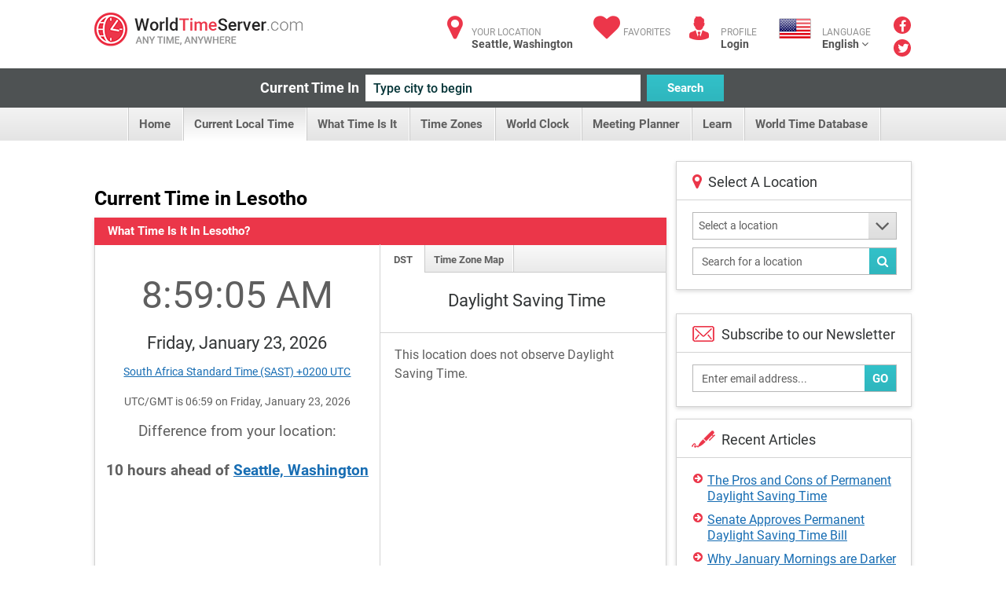

--- FILE ---
content_type: text/html; charset=utf-8
request_url: https://www.worldtimeserver.com/current_time_in_LS.aspx
body_size: 45509
content:


<!DOCTYPE html>
<html lang="en">
<head><meta charset="utf-8" /><title>
	Current local time in Lesotho
</title>
     <style type="text/css">
        .ico {
  display: inline-block;
  background-repeat: no-repeat;
  background-image: url('/img/sprite-s33c612617c.3.png');
}
@media (-webkit-min-device-pixel-ratio: 2), (min-resolution: 2dppx) {
  .ico {
    background-image: url('/img/sprite-retina-s509d95ead6.png');
  }
}
.ico.ico-fa {
  background: none;
  color: #ec364a;
  font-size: 34px;
}

.logo {
  background-position: 0 -144px;
  height: 43px;
  width: 265px;
  text-indent: -999em;
}
@media (-webkit-min-device-pixel-ratio: 2), (min-resolution: 2dppx) {
  .logo {
    background-size: 264.5px 448px;
    background-position: 0 -200px;
  }
}

.ico-articles {
  background-position: -122px 0;
  height: 30px;
  width: 30px;
}
@media (-webkit-min-device-pixel-ratio: 2), (min-resolution: 2dppx) {
  .ico-articles {
    background-size: 264.5px 448px;
    background-position: -122px 0;
  }
}

.ico-mail {
  background-position: -67px 0;
  height: 30px;
  width: 30px;
}
@media (-webkit-min-device-pixel-ratio: 2), (min-resolution: 2dppx) {
  .ico-mail {
    background-size: 264.5px 448px;
    background-position: -92px 0;
  }
}

.ico-clock {
  background-position: 0 0;
  height: 25px;
  width: 25px;
}
@media (-webkit-min-device-pixel-ratio: 2), (min-resolution: 2dppx) {
  .ico-clock {
    background-size: 264.5px 448px;
    background-position: 0 0;
  }
}

.ico-user {
  background-position: -58px -35px;
  height: 24px;
  width: 28px;
}
@media (-webkit-min-device-pixel-ratio: 2), (min-resolution: 2dppx) {
  .ico-user {
    background-size: 264.5px 448px;
    background-position: -58px -30px;
  }
}

.ico-email {
  background-position: -152px 0;
  height: 35px;
  width: 29px;
}
@media (-webkit-min-device-pixel-ratio: 2), (min-resolution: 2dppx) {
  .ico-email {
    background-size: 264.5px 448px;
    background-position: -170px -30px;
  }
}

.ico-city {
  background-position: -114px -35px;
  height: 25px;
  width: 28px;
}
@media (-webkit-min-device-pixel-ratio: 2), (min-resolution: 2dppx) {
  .ico-city {
    background-size: 264.5px 448px;
    background-position: -142px -30px;
  }
}

.ico-weather {
  background-position: 0 -35px;
  height: 24px;
  width: 30px;
}
@media (-webkit-min-device-pixel-ratio: 2), (min-resolution: 2dppx) {
  .ico-weather {
    background-size: 264.5px 448px;
    background-position: 0 -30px;
  }
}

.ico-convert {
  background-position: -229px -107px;
  height: 24px;
  width: 28px;
}
@media (-webkit-min-device-pixel-ratio: 2), (min-resolution: 2dppx) {
  .ico-convert {
    background-size: 264.5px 448px;
    background-position: 0 -102px;
  }
}

.ico-city-b {
  background-position: -142px -35px;
  height: 44px;
  width: 44px;
}
@media (-webkit-min-device-pixel-ratio: 2), (min-resolution: 2dppx) {
  .ico-city-b {
    background-size: 264.5px 448px;
    background-position: -199px -30px;
  }
}

.ico-c-f {
  background-position: 0 -366px;
  height: 86px;
  width: 123px;
}
@media (-webkit-min-device-pixel-ratio: 2), (min-resolution: 2dppx) {
  .ico-c-f {
    background-size: 264.5px 448px;
    background-position: 0 -361px;
  }
}
@media screen and (max-width: 1070px) {
  .ico-c-f {
    background-position: -85px -230px;
    height: 61px;
    width: 88px;
  }
}
@media screen and (max-width: 1070px) and (-webkit-min-device-pixel-ratio: 2), screen and (max-width: 1070px) and (min-resolution: 2dppx) {
  .ico-c-f {
    background-size: 264.5px 448px;
    background-position: -155px -102px;
  }
}

@media screen and (max-width: 599px) {
  .ico-c-f {
    background-position: 0 -291px;
    height: 75px;
    width: 109px;
  }
}
@media screen and (max-width: 599px) and (-webkit-min-device-pixel-ratio: 2), screen and (max-width: 599px) and (min-resolution: 2dppx) {
  .ico-c-f {
    background-size: 264.5px 448px;
    background-position: 0 -286px;
  }
}

.ico-c-b {
  background-position: -123px -366px;
  height: 87px;
  width: 120px;
}
@media (-webkit-min-device-pixel-ratio: 2), (min-resolution: 2dppx) {
  .ico-c-b {
    background-size: 264.5px 448px;
    background-position: -123px -361px;
  }
}
@media screen and (max-width: 1070px) {
  .ico-c-b {
    background-position: 0 -230px;
    height: 60px;
    width: 85px;
  }
}
@media screen and (max-width: 1070px) and (-webkit-min-device-pixel-ratio: 2), screen and (max-width: 1070px) and (min-resolution: 2dppx) {
  .ico-c-b {
    background-size: 264.5px 448px;
    background-position: -70px -102px;
  }
}

@media screen and (max-width: 599px) {
  .ico-c-b {
    background-position: -109px -291px;
    height: 75px;
    width: 105px;
  }
}
@media screen and (max-width: 599px) and (-webkit-min-device-pixel-ratio: 2), screen and (max-width: 599px) and (min-resolution: 2dppx) {
  .ico-c-b {
    background-size: 264.5px 448px;
    background-position: -109px -286px;
  }
}

.ico-user-b {
  background-position: -97px 0;
  height: 30px;
  width: 25px;
}
@media (-webkit-min-device-pixel-ratio: 2), (min-resolution: 2dppx) {
  .ico-user-b {
    background-size: 264.5px 448px;
    background-position: -67px 0;
  }
}

.ico-fl-en {
  /*background-position: -201px -230px;*/
  background-position: -223px -27px;
  height: 27px;
  width: 42px;
}
@media (-webkit-min-device-pixel-ratio: 2), (min-resolution: 2dppx) {
  .ico-fl-en {
    background-size: 264.5px 448px;
    background-position: -28px -102px;
  }
}

.ico-fl-ge {
  background-position: -181px 0;
  height: 27px;
  width: 42px;
}
@media (-webkit-min-device-pixel-ratio: 2), (min-resolution: 2dppx) {
  .ico-fl-ge {
    background-size: 264.5px 448px;
    background-position: -152px 0;
  }
}

.ico-fl-fr {
  background-position: -223px 0;
  height: 27px;
  width: 42px;
}
@media (-webkit-min-device-pixel-ratio: 2), (min-resolution: 2dppx) {
  .ico-fl-fr {
    background-size: 264.5px 448px;
    background-position: -194px 0;
  }
}

.ico-fl-sp {
  background-position: -25px 0;
  height: 27px;
  width: 42px;
}
@media (-webkit-min-device-pixel-ratio: 2), (min-resolution: 2dppx) {
  .ico-fl-sp {
    background-size: 264.5px 448px;
    background-position: -25px 0;
  }
}

.ico-calendar {
  background-position: -173px -230px;
  height: 24px;
  width: 28px;
}
@media (-webkit-min-device-pixel-ratio: 2), (min-resolution: 2dppx) {
  .ico-calendar {
    background-size: 264.5px 448px;
    background-position: -114px -30px;
  }
}

.ico-db {
  background-position: -228px -79px;
  height: 24px;
  width: 28px;
}
@media (-webkit-min-device-pixel-ratio: 2), (min-resolution: 2dppx) {
  .ico-db {
    background-size: 264.5px 448px;
    background-position: -228px -74px;
  }
}

.ico-tools {
  background-position: -86px -35px;
  height: 24px;
  width: 28px;
}
@media (-webkit-min-device-pixel-ratio: 2), (min-resolution: 2dppx) {
  .ico-tools {
    background-size: 264.5px 448px;
    background-position: -86px -30px;
  }
}

.ico-book {
  background-position: -30px -35px;
  height: 24px;
  width: 28px;
}
@media (-webkit-min-device-pixel-ratio: 2), (min-resolution: 2dppx) {
  .ico-book {
    background-size: 264.5px 448px;
    background-position: -30px -30px;
  }
}

.ico-user {
  background-position: -58px -35px;
  height: 24px;
  width: 28px;
}
@media (-webkit-min-device-pixel-ratio: 2), (min-resolution: 2dppx) {
  .ico-user {
    background-size: 264.5px 448px;
    background-position: -58px -30px;
  }
}

.ico-smart {
  background-position: -200px -79px;
  height: 24px;
  width: 28px;
}
@media (-webkit-min-device-pixel-ratio: 2), (min-resolution: 2dppx) {
  .ico-smart {
    background-size: 264.5px 448px;
    background-position: -200px -74px;
  }
}

html, body, div, span, applet, object, iframe,
h1, h2, h3, h4, h5, h6, p, blockquote, pre,
a, abbr, acronym, address, big, cite, code,
del, dfn, em, img, ins, kbd, q, s, samp,
small, strike, strong, sub, sup, tt, var,
b, u, i, center,
dl, dt, dd, ol, ul, li,
fieldset, form, label, legend,
table, caption, tbody, tfoot, thead, tr, th, td,
article, aside, canvas, details, figcaption, figure,
footer, header, hgroup, menu, nav, section, summary,
time, mark, audio, video {
  margin: 0;
  padding: 0;
  border: 0;
  font-size: 100%;
  font: inherit;
  vertical-align: baseline;
}

*, *:before, *:after {
  -moz-box-sizing: border-box;
  -webkit-box-sizing: border-box;
  box-sizing: border-box;
}

::-webkit-input-placeholder {
  color: inherit;
}

::-moz-placeholder {
  color: inherit;
  opacity: 1;
}

input[type=tel], input[type=url], input[type=password],
input[type=text], input[type=email], input[type=reset],
input[type=button], input[type=submit], button, textarea {
  -webkit-appearance: none;
  -webkit-border-radius: 0;
}

article, aside, details, figcaption, figure,
footer, header, hgroup, menu, nav, section {
  display: block;
}

img {
  vertical-align: middle;
}

ol, ul {
  list-style: none;
}

blockquote, q {
  quotes: none;
}

blockquote:before, blockquote:after,
q:before, q:after {
  content: '';
  content: none;
}

table {
  border-collapse: collapse;
  border-spacing: 0;
}

a[href], label[for], select,
input[type=checkbox], input[type=radio] {
  cursor: pointer;
}

/*button, input[type=button], input[type=image],
input[type=reset], input[type=submit] {
  padding: 0;
  overflow: visible;
  cursor: pointer;
}*/

button::-moz-focus-inner,
input[type=button]::-moz-focus-inner,
input[type=image]::-moz-focus-inner,
input[type=reset]::-moz-focus-inner,
input[type=submit]::-moz-focus-inner {
  border: 0;
}

.hide {
  position: absolute !important;
  left: -9999em !important;
}

.clearfix:after {
  content: "";
  display: block;
  clear: both;
}

h1, h2, h3, h4, h5, h6 {
  font-weight: normal;
}

strong {
  font-weight: bold;
}

em {
  font-style: italic;
}

del {
  text-decoration: line-through;
}

th, td {
  vertical-align: top;
}

th {
  font-weight: normal;
  text-align: left;
}

address, cite, dfn {
  font-style: normal;
}

abbr, acronym {
  border-bottom: 1px dotted #999;
  cursor: help;
}

sub,
sup {
  position: relative;
  font-size: 75%;
  line-height: 0;
}

sup {
  top: -0.5em;
}

sub {
  bottom: -0.25em;
}

textarea {
  overflow: auto;
}

/* Normalized Styles
------------------------------------------------------------------------------*/
body {
  font: 13px/18px Roboto, sans-serif;
  color: #5f5f5f;
  background: #fff;
}

input,
textarea,
select,
button {
  outline: none;
  font-family: Roboto, sans-serif;
  transition: all .2s ease;
}

a {
  color: #176db3;
  text-decoration: underline;
  transition: all .2s ease;
}
a:hover {
  text-decoration: none;
}
a.logo {
  transition: none;
}

.container {
  position: relative;
  width: 1040px;
  margin: 0 auto;
}

img {
  max-width: 100%;
  height: auto;
}

.header {
  padding: 16px 0 11px;
}
.header:after {
  content: "";
  display: block;
  clear: both;
}
.header .logo {
  float: left;
}

.user-right {
  float: right;
  color: #929292;
  font-size: 12px;
  line-height: 15px;
  text-transform: uppercase;
}
.user-right strong {
  display: block;
  color: #525252;
  font-size: 14px;
  text-transform: none;
}
.user-right strong a:hover {
  text-decoration: underline;
}
.user-right a {
  color: inherit;
  text-decoration: none;
}
.user-right .item {
  float: left;
  padding-left: 40px;
  padding-top: 6px;
  position: relative;
  margin-left: 24px;
}
.user-right .item.lang {
  padding-left: 55px;
  height: 60px;
  margin-bottom: -40px;
  margin-left: 28px;
}
.user-right .item.lang:hover > strong {
  text-decoration: underline;
}
.user-right .ico {
  position: absolute;
  left: 0;
  top: 5px;
}
.user-right .ico.ico-fa {
  top: 2px;
  width: 37px;
  text-align: center;
}
.user-right .lang .ico {
  left: 0;
  top: 6px;
}

.social {
  float: right;
  padding-left: 29px;
  padding-right: 1px;
  margin-top: -2px;
}
.social a {
  margin-bottom: 3px;
  display: block;
  font-size: 16px;
  line-height: 22px;
  text-align: center;
  color: #fff;
  text-decoration: none;
  width: 22px;
  height: 22px;
  border-radius: 50%;
  background: #eb3649;
}
.social a .fa-facebook {
  position: relative;
  top: 2px;
}
.social a .fa-twitter {
  position: relative;
  top: 1px;
  left: 1px;
}
.social a:hover {
  opacity: .5;
}

.btn {
  text-decoration: none;
}

.btn-blue {
  color: #fff;
  font-size: 15px;
  font-weight: 700;
  line-height: 34px;
  padding: 0 10px;
  border: 0;
  height: 34px;
  background-color: #32c1c9;
  background-image: linear-gradient(to top, rgba(0, 0, 0, 0.06) 0, rgba(255, 255, 255, 0) 100%);
}

.btn-blue:hover {
  background-color: #20a4ab;
}

.current-time {
  padding: 8px 0;
  background: #4e5253;
  text-align: center;
  font-size: 0;
}
.current-time label {
  vertical-align: top;
  display: inline-block;
  line-height: 34px;
  color: #fff;
  margin-left: -28px;
  font-size: 18px;
  font-weight: 700;
}
.current-time input {
  vertical-align: top;
  margin: 0 8px;
  display: inline-block;
  width: 350px;
  height: 34px;
  background: #fff;
  color: #043437;
  padding: 0 10px;
  border: 0;
  font-size: 16px;
  font-weight: 500;
}
.current-time input:focus {
  box-shadow: 0 0 5px #32c1c9;
}
.current-time button {
  vertical-align: top;
  display: inline-block;
  width: 98px;
}

.menu {
  text-align: center;
  font-size: 0;
  height: 42px;
  line-height: 42px;
  background-color: #f2f2f2;
  background-image: linear-gradient(to top, rgba(0, 0, 0, 0.06) 0, rgba(255, 255, 255, 0) 100%);
}
.menu li {
  display: inline-block;
  vertical-align: top;
  position: relative;
}
.menu li:first-child {
  border-left: 1px solid #cacaca;
  box-shadow: -1px 0 #fff;
}
.menu .sub-trigger {
  position: absolute;
  top: -1px;
  right: 9px;
  font-size: 30px;
  color: #5f5f5f;
  display: block;
}
.menu ul {
  margin-left: 4px;
}
.menu li a {
  display: inline-block;
  vertical-align: top;
  padding: 0 16px 0 13px;
  border-right: 1px solid #cacaca;
  box-shadow: inset -1px 0 #fff;
  text-decoration: none;
  color: #5f5f5f;
  font-size: 15px;
  font-weight: 700;
}
.menu li a:hover {
  background-color: #f2f2f2;
  background-image: linear-gradient(to top, rgba(255, 255, 255, 0) 0, transparent 100%);
}
.menu .trigger {
  display: none;
}
.menu .current > a {
  background-color: #f2f2f2;
  background-image: linear-gradient(to top, #fff 0, #e4e4e4 100%);
}

.menu ul ul {
  position: absolute;
  left: 0;
  top: 100%;
  display: none;
  position: absolute;
  width: 300px;
  background: #fff;
  border: 1px solid #d3d3d3;
  box-shadow: 0 2px 5px rgba(0, 0, 0, 0.15);
  z-index: 999;
  margin: 0;
}
.menu ul ul ul {
  left: 100%;
  top: -1px;
  margin: 0;
}
.menu ul ul li {
  display: block;
  box-shadow: none;
  height: auto;
  border: 0;
  position: relative;
  border-bottom: 1px solid #d3d3d3;
}
.menu ul ul li:first-child {
  display: block;
  box-shadow: none;
  border: 0;
  border-bottom: 1px solid #d3d3d3;
}
.menu ul ul li:first-child:last-child {
  border-bottom: 0;
}
.menu ul ul li:last-child {
  border-bottom: 0;
}
.menu ul ul li.current > a {
  background: #fff;
  background-image: linear-gradient(to top, rgba(0, 0, 0, 0.06) 0, rgba(255, 255, 255, 0) 100%);
  color: #eb3649;
}
.menu ul ul li.current > a:before {
  content: "";
  position: absolute;
  top: 0;
  bottom: 0;
  left: 0;
  margin: -1px;
  width: 5px;
  background: #eb3649;
}
.menu ul ul li.hover > .sub-trigger, .menu ul ul li:hover > .sub-trigger {
  color: #ec364a;
}
.menu ul ul li:hover > a {
  background: #fff;
  background-image: linear-gradient(to top, rgba(0, 0, 0, 0.06) 0, rgba(255, 255, 255, 0) 100%);
  color: #eb3649;
}
.menu ul ul li:hover > a:before {
  content: "";
  position: absolute;
  top: 0;
  bottom: 0;
  left: 0;
  margin: -1px;
  width: 5px;
  background: #eb3649;
}
.menu ul ul li a {
  box-shadow: none;
  border: 0;
  display: block;
  background: none;
  font-size: 15px;
  text-align: left;
  box-shadow: inset 4px 0 #ededed;
  padding: 11px 17px 9px;
  height: auto;
  line-height: 19px;
  page-break-before: left;
  position: relative;
  font-weight: 700;
  color: #5f5f5f;
}
.menu ul ul li a:hover {
  background: #fff;
  background-image: linear-gradient(to top, rgba(0, 0, 0, 0.06) 0, rgba(255, 255, 255, 0) 100%);
  color: #eb3649;
}
.menu ul ul li a:hover:before {
  content: "";
  position: absolute;
  top: 0;
  bottom: 0;
  left: 0;
  margin: -1px;
  width: 5px;
  background: #eb3649;
}
.menu ul li:hover > ul {
  display: block;
}
.body {
  padding-top: 26px;
}

.banner-full {
  padding-bottom: 20px;
}

.title {
  text-align: center;
  padding: 12px 0 12px;
}
.title.left {
  text-align: left;
  overflow: hidden;
  padding: 8px 0 31px;
}
.title.left h1 {
  float: left;
  padding-right: 20px;
}
.title.left .social-share {
  float: right;
  padding: 4px 0 0 30px;
}
.title h1 {
  margin: 0;
  line-height: normal;
  color: #000;
  font-size: 25px;
  font-weight: 700;
}

.row {
  font-size: 0;
  margin-left: -25px;
}
.row:after {
  content: "";
  display: block;
  clear: both;
}
.row > div {
  display: inline-block;
  vertical-align: top;
  font-size: 16px;
  line-height: 1.5em;
  padding-left: 25px;
  padding-bottom: 25px;
}
.row.nop {
  margin-left: 0;
}
.row.nop > div {
  padding-left: 0;
}
.row .col-56 {
  width: 50%;
}
.row .col-66 {
  width: 50%;
}
.row .col-6 {
  width: 50%;
}
.row .col-4 {
  width: 25%;
}
.row .col-3 {
  width: 33.3%;
}
.row .col-23 {
  width: 70.7%;
}
.row .col-13 {
  width: 29.3%;
  padding-left: 12px;
}
.row .col-2 {
  width: 44.5%;
}
.row .row > div {
  padding-bottom: 0;
}

.add-clock {
  text-align: center;
  padding: 20px 15px 24px;
}
.add-clock h4 {
  color: #313435;
  font-size: 21px;
  line-height: normal;
  padding: 8px 0 13px;
}

.box-shadow {
  background: #fff;
  border: 1px solid #d3d3d3;
  box-shadow: 0 2px 5px rgba(0, 0, 0, 0.15);
}
.box-shadow .grey-head {
  margin: -1px;
}
.box-shadow + .box-shadow {
  margin-top: 20px;
}
.box-shadow + .banner-full {
  padding-bottom: 22px;
  margin-top: 20px;
}

.col-13 .arrows-links {
  padding-top: 17px;
  padding-bottom: 11px;
  margin-left: 2px;
}
.col-13 .box-shadow + .box-shadow {
  margin-top: 15px;
}

.head-icon {
  padding: 15px 15px 12px 57px;
  line-height: normal;
  position: relative;
  border-bottom: 1px solid #d3d3d3;
  color: #313435;
  font-size: 18px;
}
.head-icon.white {
  padding-left: 40px;
}
.head-icon .fa {
  position: absolute;
  left: 0;
  padding: 14px 0 0 20px;
  top: 0;
  color: #eb3649;
  font-size: 21px;
}
.head-icon .ico {
  position: absolute;
  left: 19px;
  top: 10px;
}

.icon-head {
  height: 35px;
  background: #eaeaea;
  color: #5f5f5f;
  line-height: 35px;
  padding: 0 17px;
  font-size: 15px;
  font-weight: 700;
  position: relative;
}
.icon-head.full:before {
  display: none;
}
.icon-head.full:after {
  display: none;
}
.icon-head:after {
  content: "";
  position: absolute;
  top: 0;
  bottom: 0;
  width: 31px;
  background: #fff;
  right: 0;
}
.icon-head:before {
  content: "";
  position: absolute;
  top: 0;
  right: 31px;
  width: 0;
  height: 0;
  border-style: solid;
  border-width: 0 0 35px 35px;
  border-color: transparent transparent #fff transparent;
}
.icon-head .ico {
  position: absolute;
  top: 8px;
  right: 6px;
  z-index: 9;
}

.grey-head {
  height: 35px;
  background: #eaeaea;
  color: #5f5f5f;
  line-height: 35px;
  padding: 0 17px;
  font-size: 15px;
  font-weight: 700;
}
.grey-head.red {
  background: #eb3649;
  color: #fff;
}
.grey-head.blue {
  background: #32c1c9;
  color: #fff;
}
.grey-head.dark {
  background: #a6a4a4;
  color: #fff;
}

.receive {
  border-top: 1px solid #d3d3d3;
  padding: 16px 18px 13px;
}
.receive label {
  padding: 0 0 10px;
  display: block;
}
.receive .box-form {
  padding: 0 2px 0 0;
}
.receive .box-form .with-btn input {
  padding-right: 60px;
}
.receive .ico {
  float: left;
  margin: 0 0 0 2px;
}
.receive fieldset {
  overflow: hidden;
  display: block;
  padding-left: 13px;
  margin-top: 5px;
  position: relative;
}

.daytime {
  text-align: center;
  padding: 20px 10px 4px 20px;
  background: #fff;
}
.daytime h3 {
  font-size: 22px;
  color: #313435;
  line-height: normal;
  padding: 3px 0 24px;
}
.daytime .ico {
  margin-bottom: 15px;
}
.daytime p {
  font-size: 13px;
  line-height: 15px;
  padding-bottom: 17px;
  color: #313435;
}
.daytime p strong {
  font-weight: bold;
  color: #eb3649;
}

.entry {
  padding: 13px 15px 16px 21px;
}
.entry:after {
  content: "";
  display: block;
  clear: both;
}
.entry .links {
  padding-top: 5px;
}
.entry .ico {
  float: left;
  margin-bottom: 1px;
  margin-right: 32px;
}
.entry h5 {
  color: #313435;
  font-size: 22px;
  line-height: normal;
  margin: 0 0 1px;
}
.entry .image {
  float: left;
  margin: -4px 25px 0 1px;
}
.entry.sm p {
  line-height: 16px;
  padding-bottom: 2px;
}
.entry.sm p + p {
  padding-top: 13px;
}

.inline-form {
  text-align: center;
  font-size: 0;
  padding: 25px 15px 25px 0;
}
.inline-form .btn {
  vertical-align: top;
  display: inline-block;
  margin: 0 5px;
}
.inline-form .crf-s {
  vertical-align: top;
  display: inline-block;
  margin: 0 5px;
}
.inline-form label {
  vertical-align: top;
  display: inline-block;
  font-size: 14px;
  margin: 0 5px;
  color: #5f5f5f;
  line-height: 35px;
}

.tab-content {
  display: none;
}
.tab-content.active {
  display: block;
}

.drop-holder {
  display: inline;
}
.drop-holder .trigger {
  display: none;
}

.arrows-links {
  padding: 14px 19px;
}
.arrows-links li {
  padding-top: 2px;
  padding-bottom: 8px;
  line-height: 20px;
}
.arrows-links a {
  padding-left: 18px;
  display: block;
  position: relative;
  line-height: 20px;
}
.arrows-links a:before {
  content: "\f0a9";
  display: inline-block;
  font: normal normal normal 14px/1 FontAwesome;
  font-size: inherit;
  text-rendering: auto;
  position: absolute;
  line-height: 14px;
  font-size: 14px;
  left: 0;
  top: 0;
  color: #eb3649;
}

.local-time {
  text-align: center;
  padding: 16px 5px 26px;
}
.local-time h4 {
  color: #313435;
  padding: 25px 0 0;
  margin-bottom: -2px;
  line-height: normal;
  font-size: 22px;
}
.local-time p {
  font-size: 14px;
}
.local-time .big-clock {
  width: 243px;
  height: 244px;
  margin: auto;
  margin-bottom: 17px;
}
.local-time .big-clock img {
  width: 100%;
  height: auto;
}
.local-time .big-clock + h4 + p {
  padding: 4px 0 43px;
}

.fast-links {
  border-top: 1px solid #d3d3d3;
  padding: 21px 30px 19px 20px;
  position: relative;
  z-index: 9;
  background: #fff;
  background-image: linear-gradient(to top, rgba(0, 0, 0, 0.06) 0, rgba(255, 255, 255, 0) 100%);
}
.fast-links li {
  padding-bottom: 2px;
}

.not-your {
  border-top: 1px solid #d3d3d3;
  line-height: 16px;
  padding: 13px 14px;
  background-image: linear-gradient(to top, rgba(0, 0, 0, 0.06) 0, rgba(255, 255, 255, 0) 100%);
}

.banner {
  padding: 15px 0;
  text-align: center;
}

.hr {
  height: 4px;
  display: block;
  margin: 26px 0 49px;
  background: #4e5253;
}

.inline-links {
  padding: 0 15px 2px;
}
.inline-links h6 {
  font-weight: bold;
  color: #5f5f5f;
  font-size: 14px;
}
.inline-links ul {
  padding-bottom: 17px;
}
.inline-links:last-child {
  padding-bottom: 1px;
}

.tabs {
  height: 36px;
  border-bottom: 1px solid #cacaca;
  background-color: #f8f8f8;
  background-image: linear-gradient(to top, rgba(0, 0, 0, 0.06) 0, rgba(255, 255, 255, 0) 100%);
}
.tabs li {
  float: left;
  line-height: 37px;
}
.tabs li:first-child a {
  padding-left: 17px;
  padding-right: 15px;
}
.tabs a {
  padding: 0 12px 0 11px;
  text-decoration: none;
  float: left;
  color: #5f5f5f;
  font-size: 13px;
  height: 35px;
  font-weight: 700;
  border-right: 1px solid #cacaca;
  box-shadow: inset -1px 0 #fff;
}
.tabs .current a {
  height: 36px;
  background: #fff;
}

.localion-list {
  position: relative;
  overflow: hidden;
}
.localion-list:before {
  content: "";
  position: absolute;
  height: 10px;
  background: #fff;
  bottom: 0;
  left: 0;
  right: 30px;
}
.localion-list ul {
  padding: 7px 20px;
  max-height: 296px;
  overflow: auto;
}
.localion-list li {
  padding-bottom: 2px;
}

.banner-sidebar {
  text-align: center;
  padding: 20px 0 15px;
}

.box-form {
  padding: 15px 12px 2px 15px;
}
.box-form.sidebar {
  padding: 15px 18px 8px 20px;
}
.box-form.sidebar fieldset {
  margin-bottom: 10px;
}
.box-form.sidebar .crf-s {
  padding-left: 7px;
}
.box-form.sidebar input {
  padding-left: 7px;
}
.box-form label {
  color: #5f5f5f;
  font-size: 14px;
  display: block;
  font-weight: 700;
  padding-bottom: 7px;
}
.box-form fieldset {
  margin-bottom: 16px;
  position: relative;
}
.box-form input[type=text], input[type=password] {
  color: #5f5f5f;
  font-size: 14px;
  font-weight: 400;
  height: 35px;
  padding: 0 11px;
  line-height: 33px;
  width: 100%;
  background: #fff;
  border: 1px solid #b7b7b7;
}
.box-form .with-btn .btn {
  position: absolute;
  bottom: 0;
  height: 33px;
  right: 0;
  margin: 1px;
}
.box-form .with-btn input {
  padding-right: 80px;
}

.crf-s {
  height: 35px;
  background: #fff;
  color: #5f5f5f;
  position: relative;
  font-size: 14px;
  padding: 0 11px;
  line-height: 33px;
  border: 1px solid #b7b7b7;
  display: block;
  cursor: pointer;
  padding-right: 51px;
}
.crf-s:after {
  content: "\f107";
  display: inline-block;
  font: normal normal normal 14px/1 FontAwesome;
  font-size: inherit;
  text-rendering: auto;
  position: absolute;
  width: 35px;
  text-align: center;
  line-height: 33px;
  height: 33px;
  font-size: 30px;
  right: 0;
  top: 0;
  color: #5f5f5f;
  background-color: #eaeaea;
  background-image: linear-gradient(to top, rgba(0, 0, 0, 0.06) 0, rgba(255, 255, 255, 0) 100%);
}

.crf-sm {
  position: absolute;
  display: none;
  overflow: auto;
  max-height: 300px;
  z-index: 9999;
  background-color: #fff;
  border: 1px solid #d3d3d3;
  margin-top: -1px;
  box-shadow: 0 2px 5px rgba(0, 0, 0, 0.15);
}
.crf-sm li {
  cursor: pointer;
  color: #525252;
  line-height: 24px;
  padding: 5px 10px;
  font-size: 14px;
  border-bottom: 1px solid #d3d3d3;
}
.crf-sm li.hide-li {
  display: none;
}
.crf-sm li:last-child {
  border-bottom: 0;
}
.crf-sm li.selected {
  color: #176db3;
  font-weight: 700;
  background-image: linear-gradient(to top, rgba(0, 0, 0, 0.06) 0, rgba(255, 255, 255, 0) 100%);
}
.crf-sm li:hover {
  color: #176db3;
  font-weight: 700;
  background-image: linear-gradient(to top, rgba(0, 0, 0, 0.06) 0, rgba(255, 255, 255, 0) 100%);
}

.dropdown {
  display: none;
  position: absolute;
  top: 59px;
  left: -17px;
  width: 186px;
  background: #fff;
  border: 1px solid #d3d3d3;
  box-shadow: 0 2px 5px rgba(0, 0, 0, 0.15);
  z-index: 999;
}
.dropdown:before {
  content: "";
  position: absolute;
  left: 28px;
  top: -10px;
  width: 0;
  height: 0;
  border-style: solid;
  border-width: 0 10px 10px 10px;
  border-color: transparent transparent #e5e5e5 transparent;
}
.dropdown:after {
  content: "";
  position: absolute;
  left: 30px;
  top: -8px;
  width: 0;
  height: 0;
  border-style: solid;
  border-width: 0 8px 8px 8px;
  border-color: transparent transparent #fff transparent;
}

.footer {
  color: #929292;
  font-size: 14px;
  clear: both;
  line-height: 45px;
  padding: 22px 0 0;
}
.footer .containerfooter {
    margin-top:20px;
  padding: 27px 0;
  overflow: hidden;
  border-top: 1px solid #d3d3d3;
}
.footer .logo {
  float: right;
}

.col-56 .local-time {
  /*border-right: 1px solid #d3d3d3;*/
  padding-bottom: 100px;
  margin-bottom: -100px;
  margin-top: 1px;
  padding-top: 52px;
}

.box-links ul {
  padding-bottom: 0;
  margin-bottom: -6px;
}

.col-66 .tabs {
  margin-top: 1px;
  height: 35px;
}
.col-66 .tabs a {
  height: 34px;
}
.col-66 .tabs .current a {
  height: 35px;
}

.item:hover .dropdown {
  display: block;
}

.dropdown-lang li {
  border-bottom: 1px solid #d3d3d3;
  box-shadow: 0 1px 0 #fff;
  padding-top: 1px;
}
.dropdown-lang li a {
  padding: 15px 0 0 73px;
  position: relative;
  height: 58px;
  background: #f2f2f2;
  background-image: linear-gradient(to top, rgba(0, 0, 0, 0.06) 0, rgba(255, 255, 255, 0) 100%);
  display: block;
  line-height: 15px;
}
.dropdown-lang li a:hover {
  background-image: linear-gradient(to top, rgba(255, 255, 255, 0) 0, rgba(0, 0, 0, 0.06) 100%);
}
.dropdown-lang li a strong {
  margin-top: -1px;
}
.dropdown-lang li:last-child {
  border-bottom: 0;
  box-shadow: none;
}
.dropdown-lang li.current a {
  background: #fff;
}

.lang .dropdown-lang li span.ico {
  left: 17px;
  top: 16px;
}

body {
  overflow-x: hidden;
}

.mobile-only-inline {
  display: none;
}

.mobile-only {
  display: none;
}

.small-only {
  display: none !important;
}
.small-only.desktop-only {
  display: inline-block !important;
}
.small-onlyspan.desktop-only {
  display: inline !important;
}

span.small-only.desktop-only {
  display: inline !important;
}

@media screen and (min-width: 801px) and (max-width: 1070px) {
  .container {
    width: auto;
    padding: 0 15px;
  }

  .menu ul {
    margin: 0 -10px;
  }
  .menu a {
    font-size: 13px;
    padding: 0 11px 0 10px;
  }

  .user-right {
    margin-left: -20px;
  }
  .user-right .item {
    margin-left: 10px;
  }
  .user-right .item.lang {
    margin-left: 10px;
  }
}
@media screen and (max-width: 1070px) {
  .banner-full {
    padding-bottom: 17px;
  }

  .local-time .big-clock {
    width: 161px;
    margin: 11px auto -14px;
    height: 163px;
  }
  .local-time .big-clock + h4 + p {
    padding: 4px 20px;
  }
  .local-time h4 {
    font-size: 17px;
    padding: 31px 0 2px;
  }

  .row {
    margin-left: -20px;
  }
  .row .col-23 {
    width: 66.66%;
  }
  .row .col-13 {
    padding-left: 20px;
    width: 33.33%;
  }
  .row > div {
    padding-left: 20px;
  }
  .row .col-2 {
    width: 100%;
  }

  .container {
    width: auto;
    padding: 0 15px;
  }

  .desktop-only {
    display: none !important;
  }

  .footer {
    padding: 20px;
  }
  .footer .container {
    padding: 18px 0 0;
  }
  .footer .logo {
    margin-top: 3px;
    background-position: 0 -107px;
    height: 37px;
    width: 229px;
  }
}
@media screen and (max-width: 1070px) and (-webkit-min-device-pixel-ratio: 2), screen and (max-width: 1070px) and (min-resolution: 2dppx) {
  .footer .logo {
    background-size: 264.5px 448px;
    background-position: 0 -163px;
  }
}

@media screen and (max-width: 1070px) {
  .banner {
    padding: 4px 0 0;
  }

  .hr {
    margin: 30px 0;
  }

  .fast-links {
    padding: 12px 14px;
  }

  .inline-form {
    padding: 17px 20px 20px 10px;
  }
  .inline-form label {
    display: block;
    margin: -3px 0 -2px;
  }

  .banner-sidebar {
    padding: 15px 0;
  }

  .entry .ico {
    margin-right: 30px;
  }
  .entry .links {
    line-height: 21px;
    padding-top: 0;
  }

  .receive {
    padding: 10px 14px 3px;
    line-height: 16px;
  }
  .receive .ico {
    display: none;
  }
  .receive label {
    padding-bottom: 1px;
  }
  .receive fieldset {
    padding-left: 0;
  }

  .daytime {
    padding: 14px 10px 2px 20px;
  }
  .daytime h3 {
    font-size: 18px;
  }
  .daytime .ico {
    margin-bottom: 8px;
  }
  .daytime p {
    font-size: 12px;
    line-height: 15px;
    margin: 0 -2px;
    padding-bottom: 13px;
  }
  .daytime p br {
    display: none;
  }
  .daytime p + p {
    margin: 0 -10px;
  }
  .daytime p + p br {
    display: block;
  }

  .title.left {
    padding: 0;
  }
  .title.left .social-share {
    float: left;
    padding: 17px 0;
    clear: both;
    margin: 0;
  }

  .col-66 .tabs ul li {
    float: left;
  }
  .col-66 .tabs ul li:last-child a {
    border-right: 1px solid #cacaca;
    box-shadow: inset -1px 0 #fff;
  }

  span.small-only.desktop-only,
  .small-only.desktop-only {
    display: none !important;
  }

  .tabs ul {
    display: table;
    width: 100%;
  }
  .tabs ul li {
    float: none;
    display: table-cell;
    width: auto;
  }
  .tabs ul li a {
    display: block;
    float: none;
  }
  .tabs ul li:last-child a {
    border: 0;
    box-shadow: none;
  }

  .box-form .with-btn input {
    padding-right: 50px;
  }

  .nop .arrows-links a {
    white-space: nowrap;
    display: block;
    overflow: hidden;
    text-overflow: ellipsis;
    padding-right: 0;
  }
}
.show-tablet-only {
  display: none !important;
}

@media screen and (min-width: 600px) and (max-width: 800px) {
  .hide-tablet-only {
    display: none !important;
  }

  .show-tablet-only {
    display: inline !important;
  }
}
.mob-only {
  display: none;
}

@media screen and (max-width: 800px) {
  .col-66 .tabs {
    margin-top: 0;
    border-top: 1px solid #cacaca;
  }

  .hide-mob-only {
    display: none;
  }

  .mob-only {
    display: inline-block;
  }

  .title {
    padding: 0 0 20px;
  }
  .title.left {
    text-align: center;
    margin: -2px 0;
  }
  .title.left h1 {
    float: none;
  }
  .title.left .social-share {
    float: none;
    text-align: center;
    padding: 13px 0 20px;
  }

  .row .col-23 {
    width: 100%;
    margin-top: -7px;
  }
  .row .col-56 {
    width: 100%;
    float: none;
  }
  .row .col-66 {
    width: 100%;
    float: none;
  }
  .row .col-13 {
    width: 100%;
    padding-bottom: 20px;
  }
  .row .col-4 {
    width: 50%;
  }
  .row.nop > div.col-6 {
    width: 100%;
    padding-bottom: 0;
  }
  .row.nop > div.col-6 .arrows-links {
    padding-bottom: 0;
    margin-left: -2px;
    min-height: 0;
  }
  .row.nop > div.col-6 + div.col-6 .arrows-links {
    padding-top: 0;
    padding-bottom: 12px;
  }

  .entry {
    padding-left: 17px;
    padding-right: 17px;
  }
  .entry.sp {
    padding-left: 14px;
    padding-right: 14px;
  }
  .entry h5 {
    font-size: 18px;
    line-height: 21px;
    max-width: 125px;
    overflow: hidden;
    padding: 2px 0 0;
  }
  .entry .ico {
    margin-left: 6px;
    margin-right: 21px;
  }
  .entry p {
    line-height: 17px;
  }
  .entry .links {
    overflow: hidden;
    padding: 0;
    line-height: 17px;
  }

  .inline-form {
    padding: 18px 0 14px;
    margin: 0 -10px;
  }
  .inline-form .crf-s {
    padding-left: 10px;
    text-align: left;
    padding-right: 49px;
  }
  .inline-form .crf-s.noon {
    width: 165px;
  }
  .inline-form .crf-s.time {
    width: 95px;
  }
  .inline-form .btn {
    display: block;
    width: 100%;
    margin: 0 auto;
    margin-top: 15px;
    max-width: 270px;
  }

  .fast-links {
    padding-top: 10px;
    padding-bottom: 14px;
  }

  .receive {
    padding: 13px 13px 0;
  }
  .receive .box-form {
    margin: 11px 0;
  }

  .daytime {
    padding: 25px 10px 14px;
  }
  .daytime .ico {
    margin-bottom: 11px;
  }
  .daytime h3 {
    display: none;
  }

  .mobile-only {
    display: block;
  }

  .mobile-only-inline {
    display: inline;
  }

  .container {
    width: auto;
    padding: 0 20px;
  }

  .header {
    padding: 14px 0 13px;
  }
  .header .logo {
    background-position: 0 -79px;
    height: 28px;
    width: 200px;
    height: 28px;
    width: 200px;
    float: none;
    margin: auto;
    display: block;
  }
}
@media screen and (max-width: 800px) and (-webkit-min-device-pixel-ratio: 2), screen and (max-width: 800px) and (min-resolution: 2dppx) {
  .header .logo {
    background-size: 264.5px 448px;
    background-position: 0 -74px;
  }
}

@media screen and (max-width: 800px) {
  .drop-holder {
    position: absolute;
    top: 3px;
    right: 16px;
    float: right;
    display: block;
  }
  .drop-holder .trigger {
    display: block;
    cursor: pointer;
  }

  .user-right {
    position: absolute;
    top: 38px;
    right: -5px;
    z-index: 99;
    width: 300px;
    padding: 17px 0 0;
    background-color: #fff;
    border: 1px solid #d3d3d3;
    box-shadow: 1px 1.7px 5px rgba(0, 0, 0, 0.15);
    display: none;
  }
  .user-right:before {
    content: "";
    position: absolute;
    right: 8px;
    top: -10px;
    width: 0;
    height: 0;
    border-style: solid;
    border-width: 0 10px 10px 10px;
    border-color: transparent transparent #e5e5e5 transparent;
  }
  .user-right:after {
    content: "";
    position: absolute;
    right: 10px;
    top: -8px;
    width: 0;
    height: 0;
    border-style: solid;
    border-width: 0 8px 8px 8px;
    border-color: transparent transparent #fff transparent;
  }
  .user-right .dropdown {
    display: block;
    position: static;
    width: auto;
    height: auto;
    border: 0;
    background: none;
    box-shadow: inset 0 1px #fff;
    border-top: 1px solid #d3d3d3;
  }
  .user-right .dropdown:before {
    display: none;
  }
  .user-right .dropdown:after {
    display: none;
  }
  .user-right .item {
    border-bottom: 1px solid #d3d3d3;
    display: block;
    float: none;
    margin-left: 0;
    padding: 0 0 14px 52px;
    margin-bottom: 15px;
  }
  .user-right .item strong {
    margin-top: -1px;
  }
  .user-right .item .ico {
    top: 0;
    left: 15px;
  }
  .user-right .item .ico.ico-fa {
    top: -4px;
    width: 60px;
    left: 0;
  }
  .user-right .item.lang {
    height: auto;
    border-bottom: 0;
    padding: 0;
    margin: -16px 0 0;
  }
  .user-right .item.lang li {
    width: 25%;
    float: left;
    overflow: hidden;
    border: 0;
    padding-left: 1px;
    padding-top: 1px;
    background: none;
    box-shadow: inset 1px 0 #fff, inset 0 1px #fff;
    border-left: 1px solid #d3d3d3;
  }
  .user-right .item.lang li:first-child {
    border: 0;
    box-shadow: none;
  }
  .user-right .item.lang li span.ico {
    left: 16px;
  }
  .user-right .item.lang a {
    text-indent: -999em;
  }
  .user-right .item.lang > p {
    display: none;
  }
  .user-right .item.lang > .ico {
    display: none;
  }

  .social {
    clear: both;
    float: none;
    height: 60px;
    padding: 0;
    margin: 0;
    font-size: 0;
    box-shadow: inset 0 1px #fff;
    background: #f2f2f2;
    border-top: 1px solid #d3d3d3;
    background-image: linear-gradient(to top, rgba(0, 0, 0, 0.06) 0, rgba(255, 255, 255, 0) 100%);
    text-align: center;
  }
  .social a {
    float: none;
    display: inline-block;
    width: 30px;
    height: 30px;
    margin: 14px 5px 0;
    font-size: 18px;
    line-height: 30px;
  }

  .menu {
    background: none;
    padding: 0;
    margin: 0;
    height: auto;
  }
  .menu .container {
    width: auto;
    position: static;
  }
  .menu .trigger {
    position: absolute;
    left: 0;
    top: 0;
    display: block;
    color: #525252;
    font-size: 21px;
    padding: 7px 20px;
    cursor: pointer;
  }
  .menu ul {
    display: none;
    position: absolute;
    top: 55px;
    left: 6px;
    width: 300px;
    background: #fff;
    border: 1px solid #d3d3d3;
    box-shadow: 0 2px 5px rgba(0, 0, 0, 0.15);
    z-index: 999;
  }
  .menu ul:before {
    content: "";
    position: absolute;
    left: 8px;
    top: -10px;
    width: 0;
    height: 0;
    border-style: solid;
    border-width: 0 10px 10px 10px;
    border-color: transparent transparent #e5e5e5 transparent;
  }
  .menu ul:after {
    content: "";
    position: absolute;
    left: 10px;
    top: -8px;
    width: 0;
    height: 0;
    border-style: solid;
    border-width: 0 8px 8px 8px;
    border-color: transparent transparent #fff transparent;
  }
  .menu ul li {
    display: block;
    box-shadow: none;
    border: 0;
    border-bottom: 1px solid #d3d3d3;
  }
  .menu ul li:first-child {
    display: block;
    box-shadow: none;
    border: 0;
    border-bottom: 1px solid #d3d3d3;
  }
  .menu ul li:first-child:last-child {
    border-bottom: 0;
  }
  .menu ul li:last-child {
    border-bottom: 0;
  }
  .menu ul li.current a {
    background: #fff;
    background-image: linear-gradient(to top, rgba(0, 0, 0, 0.06) 0, rgba(255, 255, 255, 0) 100%);
    color: #eb3649;
  }
  .menu ul li.current a:before {
    content: "";
    position: absolute;
    top: 0;
    bottom: 0;
    left: 0;
    margin: -1px;
    width: 5px;
    background: #eb3649;
  }
  .menu ul li:hover a {
    background: #fff;
    background-image: linear-gradient(to top, rgba(0, 0, 0, 0.06) 0, rgba(255, 255, 255, 0) 100%);
    color: #eb3649;
  }
  .menu ul li:hover a:before {
    content: "";
    position: absolute;
    top: 0;
    bottom: 0;
    left: 0;
    margin: -1px;
    width: 5px;
    background: #eb3649;
  }
  .menu ul a {
    box-shadow: none;
    border: 0;
    display: block;
    background: none;
    font-size: 15px;
    text-align: left;
    box-shadow: inset 4px 0 #ededed;
    padding: 11px 17px 9px;
    height: auto;
    line-height: 19px;
    page-break-before: left;
    position: relative;
    font-weight: 700;
    color: #5f5f5f;
  }
  .menu ul a:hover {
    background: #fff;
    background-image: linear-gradient(to top, rgba(0, 0, 0, 0.06) 0, rgba(255, 255, 255, 0) 100%);
    color: #eb3649;
  }
  .menu ul a:hover:before {
    content: "";
    position: absolute;
    top: 0;
    bottom: 0;
    left: 0;
    margin: -1px;
    width: 5px;
    background: #eb3649;
  }

  .body {
    padding-top: 22px;
  }

  .footer p {
    font-size: 11px;
    line-height: 13px;
    border-top: 1px solid #d3d3d3;
    text-align: center;
    padding: 15px 0 0;
  }
  .footer .logo {
    float: none;
    display: block;
    margin: auto;
    margin-bottom: 20px;
  }

  .box-shadow + .banner-full {
    margin-top: 10px;
    padding-bottom: 10px;
  }
  .box-shadow + .box-shadow {
    margin-top: 10px;
  }

  .col-56 .local-time {
    padding: 5px 0 13px !important;
    margin-bottom: -2px !important;
    margin: 0;
    border: 0;
    border-bottom: 1px solid #d3d3d3;
  }
  .col-56 .local-time .big-clock {
    margin-bottom: 6px;
  }

  .current-time label {
    margin-left: 2px;
  }

  .right-active .user-right {
    display: block;
  }

  .dropdown-lang li.current a {
    background: #f2f2f2;
    background-image: linear-gradient(to top, rgba(255, 255, 255, 0) 0, rgba(0, 0, 0, 0.06) 100%);
  }
  .dropdown-lang li.current a:before {
    content: "\f00c";
    display: inline-block;
    font: normal normal normal 14px/1 FontAwesome;
    font-size: inherit;
    text-rendering: auto;
    position: absolute;
    text-align: center;
    right: 0;
    top: 0;
    width: 18px;
    font-size: 14px;
    color: #090;
    line-height: 18px;
    border-radius: 50%;
    margin: 7px 11px;
    text-indent: 0;
    height: 18px;
    z-index: 99;
    background-color: #fff;
    box-shadow: 0.5px 0.9px 3px rgba(0, 0, 0, 0.25);
  }

  .menu-active .menu ul {
    display: block;
  }
}
@media screen and (min-width: 600px) and (max-width: 767px) {
  .box-shadow {
    height: auto !important;
  }

  .title h1 {
    font-size: 20px;
  }

  .row .col-3 {
    width: 100%;
  }

  .current-time input {
    width: 250px;
  }
}
@media screen and (max-width: 599px) {
  .box-shadow {
    height: auto !important;
  }
  .box-shadow.min {
    min-height: 185px;
  }

  .row .col-3 {
    width: 100%;
  }
  .row .col-2.desktop-only.small-only,
  .row .col-2 {
    width: 50%;
    display: inline-block !important;
  }
  .row > div {
    padding-bottom: 15px;
  }

  .grey-head {
    padding: 0 18px;
  }
  .grey-head.red {
    padding: 0 10px;
  }

  .footer {
    padding: 0 10px;
  }
  .footer .container {
    padding: 20px 0 0;
  }
  .footer p {
    padding: 18px 30px;
    font-size: 11px;
  }
  .footer .logo {
    margin-bottom: 24px;
    background-position: 0 -187px;
    height: 43px;
    width: 265px;
  }
}
@media screen and (max-width: 599px) and (-webkit-min-device-pixel-ratio: 2), screen and (max-width: 599px) and (min-resolution: 2dppx) {
  .footer .logo {
    background-size: 264.5px 448px;
    background-position: 0 -243px;
  }
}

@media screen and (max-width: 599px) {
  .banner {
    padding: 0;
  }

  .box-links {
    padding-bottom: 5px;
  }
  .box-links .arrows-links {
    min-height: 0;
  }

  .hr {
    margin: 15px 0;
  }

  .arrows-links {
    min-height: 83px;
  }

  .local-time {
    padding: 23px 5px 20px;
  }
  .local-time img {
    width: 169px;
    height: auto;
  }
  .local-time h4 {
    font-size: 22px;
    padding-top: 15px;
  }

  .body {
    padding-top: 17px;
  }

  .title {
    padding: 0 15px 14px;
  }
  .title h1 {
    font-size: 21px;
  }

  .not-small {
    display: none !important;
  }

  .container {
    padding: 0 10px;
  }

  .current-time label {
    display: none;
  }
  .current-time button {
    position: absolute;
    top: 0;
    right: 10px;
    width: 40px;
  }
  .current-time input {
    margin: 0;
    width: 100%;
    padding-right: 50px;
  }
  /*.current-time form > input {
    display: none;
  }*/
  .current-time #TopLocation {
    display: none;
  }
  .small-only {
    display: block !important;
  }

  .desktop-only.small-only {
    display: inherit !important;
  }

  .tabs ul {
    display: block;
  }
  .tabs ul li {
    float: left;
  }
  .tabs ul li:last-child a {
    border-right: 1px solid #cacaca;
    box-shadow: inset -1px 0 #fff;
  }

  .header .logo-wrap {
    /*overflow: hidden;
    width: 167px;
    margin: auto;*/
        overflow: hidden;
    width: 220px;
    margin: 0 auto;
    text-align: center;
  }
  .header .logo-wrap .logo {
    /*margin-left: -33px;*/
  }
}

/*autocomplete*/
.autocomplete-suggestions { border: 0px solid #999; background: #FFF; cursor: default; overflow: auto; -webkit-box-shadow: 1px 4px 3px rgba(50, 50, 50, 0.64); -moz-box-shadow: 1px 4px 3px rgba(50, 50, 50, 0.64); box-shadow: 1px 4px 3px rgba(50, 50, 50, 0.64); }
.autocomplete-suggestion { padding: 2px 5px; white-space: nowrap; overflow: hidden; font-size:1.2em }
.autocomplete-no-suggestion { padding: 2px 5px;}
.autocomplete-selected { /*background: #F0F0F0;*/ background:#CCFFCC }
.autocomplete-suggestions strong { font-weight: bold; color: #000; }
.autocomplete-group { padding: 2px 5px; color: rgb(255, 153, 0) ; }
.autocomplete-group strong { font-weight: bold; font-size: 16px; color: #000; display: block; border-bottom: 1px solid #000; color: #3B5998 ;}

@media (min-width:300px) {
    .autocomplete-suggestion { font-size:1.3em }
}

.searcherror::-webkit-input-placeholder { /* WebKit, Blink, Edge */
            color:    #ff0000;
}

.searcherror:-moz-placeholder { /* Mozilla Firefox 4 to 18 */
           color:    #ff0000;
           opacity:  1;
}
.searcherror::-moz-placeholder { /* Mozilla Firefox 19+ */
           color:    #ff0000;
           opacity:  1;
}
.searcherror:-ms-input-placeholder { /* Internet Explorer 10-11 */
           color:    #ff0000;
}

.fontTS {
    font-size: 3em;
}

.h2 {
    font-size:1.5em;
    margin-top: 5px;
    margin-bottom: 10px;
    border-bottom: solid 2px #a8a8a8;
    color: black
}

.p {
        /*margin-top:.4em;
    margin-bottom:.4em*/
}

p {
    margin-bottom:1em;
    margin-top:1em
}

.mediumtxt {
    font-size:12pt
}
.largertxt {
    font-size:14pt
}

.hdrwl {
    margin-top: 5px;
    border-bottom: 2px solid #848484;
    font-weight: Bold;
}

.padtbl td {
    padding:5px
}

.hdrwc {
    background-color: #EC364A;
    color: #f2f2f2;
    padding: 5px;
}

.hc {
    margin-top:5px; 
    margin-bottom:5px
}

td.plannerday {
    text-align: center;
    color: #000000;
    background-color: #CCFFCC;
}

td.plannerevening {
    text-align: center;
    color: #000000;
    background-color: #FFFFCC;
}

td.plannernight {
    text-align: center;
    color: #000000;
       background-color: #FFCCCC;
}/*!
 *  Font Awesome 4.6.3 by @davegandy - http://fontawesome.io - @fontawesome
 *  License - http://fontawesome.io/license (Font: SIL OFL 1.1, CSS: MIT License)
 */@font-face{font-display: fallback;font-family:'FontAwesome';src:url('/fonts/fontawesome-webfont.eot?v=4.6.3');src:url('/fonts/fontawesome-webfont.eot?#iefix&v=4.6.3') format('embedded-opentype'),url('/fonts/fontawesome-webfont.woff2?v=4.6.3') format('woff2'),url('/fonts/fontawesome-webfont.woff?v=4.6.3') format('woff'),url('/fonts/fontawesome-webfont.ttf?v=4.6.3') format('truetype'),url('/fonts/fontawesome-webfont.svg?v=4.6.3#fontawesomeregular') format('svg');font-weight:normal;font-style:normal}.fa{display:inline-block;font:normal normal normal 14px/1 FontAwesome;font-size:inherit;text-rendering:auto;-webkit-font-smoothing:antialiased;-moz-osx-font-smoothing:grayscale}.fa-lg{font-size:1.33333333em;line-height:.75em;vertical-align:-15%}.fa-2x{font-size:2em}.fa-3x{font-size:3em}.fa-4x{font-size:4em}.fa-5x{font-size:5em}.fa-fw{width:1.28571429em;text-align:center}.fa-ul{padding-left:0;margin-left:2.14285714em;list-style-type:none}.fa-ul>li{position:relative}.fa-li{position:absolute;left:-2.14285714em;width:2.14285714em;top:.14285714em;text-align:center}.fa-li.fa-lg{left:-1.85714286em}.fa-border{padding:.2em .25em .15em;border:solid .08em #eee;border-radius:.1em}.fa-pull-left{float:left}.fa-pull-right{float:right}.fa.fa-pull-left{margin-right:.3em}.fa.fa-pull-right{margin-left:.3em}.pull-right{float:right}.pull-left{float:left}.fa.pull-left{margin-right:.3em}.fa.pull-right{margin-left:.3em}.fa-spin{-webkit-animation:fa-spin 2s infinite linear;animation:fa-spin 2s infinite linear}.fa-pulse{-webkit-animation:fa-spin 1s infinite steps(8);animation:fa-spin 1s infinite steps(8)}@-webkit-keyframes fa-spin{0%{-webkit-transform:rotate(0deg);transform:rotate(0deg)}100%{-webkit-transform:rotate(359deg);transform:rotate(359deg)}}@keyframes fa-spin{0%{-webkit-transform:rotate(0deg);transform:rotate(0deg)}100%{-webkit-transform:rotate(359deg);transform:rotate(359deg)}}.fa-rotate-90{-ms-filter:"progid:DXImageTransform.Microsoft.BasicImage(rotation=1)";-webkit-transform:rotate(90deg);-ms-transform:rotate(90deg);transform:rotate(90deg)}.fa-rotate-180{-ms-filter:"progid:DXImageTransform.Microsoft.BasicImage(rotation=2)";-webkit-transform:rotate(180deg);-ms-transform:rotate(180deg);transform:rotate(180deg)}.fa-rotate-270{-ms-filter:"progid:DXImageTransform.Microsoft.BasicImage(rotation=3)";-webkit-transform:rotate(270deg);-ms-transform:rotate(270deg);transform:rotate(270deg)}.fa-flip-horizontal{-ms-filter:"progid:DXImageTransform.Microsoft.BasicImage(rotation=0, mirror=1)";-webkit-transform:scale(-1, 1);-ms-transform:scale(-1, 1);transform:scale(-1, 1)}.fa-flip-vertical{-ms-filter:"progid:DXImageTransform.Microsoft.BasicImage(rotation=2, mirror=1)";-webkit-transform:scale(1, -1);-ms-transform:scale(1, -1);transform:scale(1, -1)}:root .fa-rotate-90,:root .fa-rotate-180,:root .fa-rotate-270,:root .fa-flip-horizontal,:root .fa-flip-vertical{filter:none}.fa-stack{position:relative;display:inline-block;width:2em;height:2em;line-height:2em;vertical-align:middle}.fa-stack-1x,.fa-stack-2x{position:absolute;left:0;width:100%;text-align:center}.fa-stack-1x{line-height:inherit}.fa-stack-2x{font-size:2em}.fa-inverse{color:#fff}.fa-glass:before{content:"\f000"}.fa-music:before{content:"\f001"}.fa-search:before{content:"\f002"}.fa-envelope-o:before{content:"\f003"}.fa-heart:before{content:"\f004"}.fa-star:before{content:"\f005"}.fa-star-o:before{content:"\f006"}.fa-user:before{content:"\f007"}.fa-film:before{content:"\f008"}.fa-th-large:before{content:"\f009"}.fa-th:before{content:"\f00a"}.fa-th-list:before{content:"\f00b"}.fa-check:before{content:"\f00c"}.fa-remove:before,.fa-close:before,.fa-times:before{content:"\f00d"}.fa-search-plus:before{content:"\f00e"}.fa-search-minus:before{content:"\f010"}.fa-power-off:before{content:"\f011"}.fa-signal:before{content:"\f012"}.fa-gear:before,.fa-cog:before{content:"\f013"}.fa-trash-o:before{content:"\f014"}.fa-home:before{content:"\f015"}.fa-file-o:before{content:"\f016"}.fa-clock-o:before{content:"\f017"}.fa-road:before{content:"\f018"}.fa-download:before{content:"\f019"}.fa-arrow-circle-o-down:before{content:"\f01a"}.fa-arrow-circle-o-up:before{content:"\f01b"}.fa-inbox:before{content:"\f01c"}.fa-play-circle-o:before{content:"\f01d"}.fa-rotate-right:before,.fa-repeat:before{content:"\f01e"}.fa-refresh:before{content:"\f021"}.fa-list-alt:before{content:"\f022"}.fa-lock:before{content:"\f023"}.fa-flag:before{content:"\f024"}.fa-headphones:before{content:"\f025"}.fa-volume-off:before{content:"\f026"}.fa-volume-down:before{content:"\f027"}.fa-volume-up:before{content:"\f028"}.fa-qrcode:before{content:"\f029"}.fa-barcode:before{content:"\f02a"}.fa-tag:before{content:"\f02b"}.fa-tags:before{content:"\f02c"}.fa-book:before{content:"\f02d"}.fa-bookmark:before{content:"\f02e"}.fa-print:before{content:"\f02f"}.fa-camera:before{content:"\f030"}.fa-font:before{content:"\f031"}.fa-bold:before{content:"\f032"}.fa-italic:before{content:"\f033"}.fa-text-height:before{content:"\f034"}.fa-text-width:before{content:"\f035"}.fa-align-left:before{content:"\f036"}.fa-align-center:before{content:"\f037"}.fa-align-right:before{content:"\f038"}.fa-align-justify:before{content:"\f039"}.fa-list:before{content:"\f03a"}.fa-dedent:before,.fa-outdent:before{content:"\f03b"}.fa-indent:before{content:"\f03c"}.fa-video-camera:before{content:"\f03d"}.fa-photo:before,.fa-image:before,.fa-picture-o:before{content:"\f03e"}.fa-pencil:before{content:"\f040"}.fa-map-marker:before{content:"\f041"}.fa-adjust:before{content:"\f042"}.fa-tint:before{content:"\f043"}.fa-edit:before,.fa-pencil-square-o:before{content:"\f044"}.fa-share-square-o:before{content:"\f045"}.fa-check-square-o:before{content:"\f046"}.fa-arrows:before{content:"\f047"}.fa-step-backward:before{content:"\f048"}.fa-fast-backward:before{content:"\f049"}.fa-backward:before{content:"\f04a"}.fa-play:before{content:"\f04b"}.fa-pause:before{content:"\f04c"}.fa-stop:before{content:"\f04d"}.fa-forward:before{content:"\f04e"}.fa-fast-forward:before{content:"\f050"}.fa-step-forward:before{content:"\f051"}.fa-eject:before{content:"\f052"}.fa-chevron-left:before{content:"\f053"}.fa-chevron-right:before{content:"\f054"}.fa-plus-circle:before{content:"\f055"}.fa-minus-circle:before{content:"\f056"}.fa-times-circle:before{content:"\f057"}.fa-check-circle:before{content:"\f058"}.fa-question-circle:before{content:"\f059"}.fa-info-circle:before{content:"\f05a"}.fa-crosshairs:before{content:"\f05b"}.fa-times-circle-o:before{content:"\f05c"}.fa-check-circle-o:before{content:"\f05d"}.fa-ban:before{content:"\f05e"}.fa-arrow-left:before{content:"\f060"}.fa-arrow-right:before{content:"\f061"}.fa-arrow-up:before{content:"\f062"}.fa-arrow-down:before{content:"\f063"}.fa-mail-forward:before,.fa-share:before{content:"\f064"}.fa-expand:before{content:"\f065"}.fa-compress:before{content:"\f066"}.fa-plus:before{content:"\f067"}.fa-minus:before{content:"\f068"}.fa-asterisk:before{content:"\f069"}.fa-exclamation-circle:before{content:"\f06a"}.fa-gift:before{content:"\f06b"}.fa-leaf:before{content:"\f06c"}.fa-fire:before{content:"\f06d"}.fa-eye:before{content:"\f06e"}.fa-eye-slash:before{content:"\f070"}.fa-warning:before,.fa-exclamation-triangle:before{content:"\f071"}.fa-plane:before{content:"\f072"}.fa-calendar:before{content:"\f073"}.fa-random:before{content:"\f074"}.fa-comment:before{content:"\f075"}.fa-magnet:before{content:"\f076"}.fa-chevron-up:before{content:"\f077"}.fa-chevron-down:before{content:"\f078"}.fa-retweet:before{content:"\f079"}.fa-shopping-cart:before{content:"\f07a"}.fa-folder:before{content:"\f07b"}.fa-folder-open:before{content:"\f07c"}.fa-arrows-v:before{content:"\f07d"}.fa-arrows-h:before{content:"\f07e"}.fa-bar-chart-o:before,.fa-bar-chart:before{content:"\f080"}.fa-twitter-square:before{content:"\f081"}.fa-facebook-square:before{content:"\f082"}.fa-camera-retro:before{content:"\f083"}.fa-key:before{content:"\f084"}.fa-gears:before,.fa-cogs:before{content:"\f085"}.fa-comments:before{content:"\f086"}.fa-thumbs-o-up:before{content:"\f087"}.fa-thumbs-o-down:before{content:"\f088"}.fa-star-half:before{content:"\f089"}.fa-heart-o:before{content:"\f08a"}.fa-sign-out:before{content:"\f08b"}.fa-linkedin-square:before{content:"\f08c"}.fa-thumb-tack:before{content:"\f08d"}.fa-external-link:before{content:"\f08e"}.fa-sign-in:before{content:"\f090"}.fa-trophy:before{content:"\f091"}.fa-github-square:before{content:"\f092"}.fa-upload:before{content:"\f093"}.fa-lemon-o:before{content:"\f094"}.fa-phone:before{content:"\f095"}.fa-square-o:before{content:"\f096"}.fa-bookmark-o:before{content:"\f097"}.fa-phone-square:before{content:"\f098"}.fa-twitter:before{content:"\f099"}.fa-facebook-f:before,.fa-facebook:before{content:"\f09a"}.fa-github:before{content:"\f09b"}.fa-unlock:before{content:"\f09c"}.fa-credit-card:before{content:"\f09d"}.fa-feed:before,.fa-rss:before{content:"\f09e"}.fa-hdd-o:before{content:"\f0a0"}.fa-bullhorn:before{content:"\f0a1"}.fa-bell:before{content:"\f0f3"}.fa-certificate:before{content:"\f0a3"}.fa-hand-o-right:before{content:"\f0a4"}.fa-hand-o-left:before{content:"\f0a5"}.fa-hand-o-up:before{content:"\f0a6"}.fa-hand-o-down:before{content:"\f0a7"}.fa-arrow-circle-left:before{content:"\f0a8"}.fa-arrow-circle-right:before{content:"\f0a9"}.fa-arrow-circle-up:before{content:"\f0aa"}.fa-arrow-circle-down:before{content:"\f0ab"}.fa-globe:before{content:"\f0ac"}.fa-wrench:before{content:"\f0ad"}.fa-tasks:before{content:"\f0ae"}.fa-filter:before{content:"\f0b0"}.fa-briefcase:before{content:"\f0b1"}.fa-arrows-alt:before{content:"\f0b2"}.fa-group:before,.fa-users:before{content:"\f0c0"}.fa-chain:before,.fa-link:before{content:"\f0c1"}.fa-cloud:before{content:"\f0c2"}.fa-flask:before{content:"\f0c3"}.fa-cut:before,.fa-scissors:before{content:"\f0c4"}.fa-copy:before,.fa-files-o:before{content:"\f0c5"}.fa-paperclip:before{content:"\f0c6"}.fa-save:before,.fa-floppy-o:before{content:"\f0c7"}.fa-square:before{content:"\f0c8"}.fa-navicon:before,.fa-reorder:before,.fa-bars:before{content:"\f0c9"}.fa-list-ul:before{content:"\f0ca"}.fa-list-ol:before{content:"\f0cb"}.fa-strikethrough:before{content:"\f0cc"}.fa-underline:before{content:"\f0cd"}.fa-table:before{content:"\f0ce"}.fa-magic:before{content:"\f0d0"}.fa-truck:before{content:"\f0d1"}.fa-pinterest:before{content:"\f0d2"}.fa-pinterest-square:before{content:"\f0d3"}.fa-google-plus-square:before{content:"\f0d4"}.fa-google-plus:before{content:"\f0d5"}.fa-money:before{content:"\f0d6"}.fa-caret-down:before{content:"\f0d7"}.fa-caret-up:before{content:"\f0d8"}.fa-caret-left:before{content:"\f0d9"}.fa-caret-right:before{content:"\f0da"}.fa-columns:before{content:"\f0db"}.fa-unsorted:before,.fa-sort:before{content:"\f0dc"}.fa-sort-down:before,.fa-sort-desc:before{content:"\f0dd"}.fa-sort-up:before,.fa-sort-asc:before{content:"\f0de"}.fa-envelope:before{content:"\f0e0"}.fa-linkedin:before{content:"\f0e1"}.fa-rotate-left:before,.fa-undo:before{content:"\f0e2"}.fa-legal:before,.fa-gavel:before{content:"\f0e3"}.fa-dashboard:before,.fa-tachometer:before{content:"\f0e4"}.fa-comment-o:before{content:"\f0e5"}.fa-comments-o:before{content:"\f0e6"}.fa-flash:before,.fa-bolt:before{content:"\f0e7"}.fa-sitemap:before{content:"\f0e8"}.fa-umbrella:before{content:"\f0e9"}.fa-paste:before,.fa-clipboard:before{content:"\f0ea"}.fa-lightbulb-o:before{content:"\f0eb"}.fa-exchange:before{content:"\f0ec"}.fa-cloud-download:before{content:"\f0ed"}.fa-cloud-upload:before{content:"\f0ee"}.fa-user-md:before{content:"\f0f0"}.fa-stethoscope:before{content:"\f0f1"}.fa-suitcase:before{content:"\f0f2"}.fa-bell-o:before{content:"\f0a2"}.fa-coffee:before{content:"\f0f4"}.fa-cutlery:before{content:"\f0f5"}.fa-file-text-o:before{content:"\f0f6"}.fa-building-o:before{content:"\f0f7"}.fa-hospital-o:before{content:"\f0f8"}.fa-ambulance:before{content:"\f0f9"}.fa-medkit:before{content:"\f0fa"}.fa-fighter-jet:before{content:"\f0fb"}.fa-beer:before{content:"\f0fc"}.fa-h-square:before{content:"\f0fd"}.fa-plus-square:before{content:"\f0fe"}.fa-angle-double-left:before{content:"\f100"}.fa-angle-double-right:before{content:"\f101"}.fa-angle-double-up:before{content:"\f102"}.fa-angle-double-down:before{content:"\f103"}.fa-angle-left:before{content:"\f104"}.fa-angle-right:before{content:"\f105"}.fa-angle-up:before{content:"\f106"}.fa-angle-down:before{content:"\f107"}.fa-desktop:before{content:"\f108"}.fa-laptop:before{content:"\f109"}.fa-tablet:before{content:"\f10a"}.fa-mobile-phone:before,.fa-mobile:before{content:"\f10b"}.fa-circle-o:before{content:"\f10c"}.fa-quote-left:before{content:"\f10d"}.fa-quote-right:before{content:"\f10e"}.fa-spinner:before{content:"\f110"}.fa-circle:before{content:"\f111"}.fa-mail-reply:before,.fa-reply:before{content:"\f112"}.fa-github-alt:before{content:"\f113"}.fa-folder-o:before{content:"\f114"}.fa-folder-open-o:before{content:"\f115"}.fa-smile-o:before{content:"\f118"}.fa-frown-o:before{content:"\f119"}.fa-meh-o:before{content:"\f11a"}.fa-gamepad:before{content:"\f11b"}.fa-keyboard-o:before{content:"\f11c"}.fa-flag-o:before{content:"\f11d"}.fa-flag-checkered:before{content:"\f11e"}.fa-terminal:before{content:"\f120"}.fa-code:before{content:"\f121"}.fa-mail-reply-all:before,.fa-reply-all:before{content:"\f122"}.fa-star-half-empty:before,.fa-star-half-full:before,.fa-star-half-o:before{content:"\f123"}.fa-location-arrow:before{content:"\f124"}.fa-crop:before{content:"\f125"}.fa-code-fork:before{content:"\f126"}.fa-unlink:before,.fa-chain-broken:before{content:"\f127"}.fa-question:before{content:"\f128"}.fa-info:before{content:"\f129"}.fa-exclamation:before{content:"\f12a"}.fa-superscript:before{content:"\f12b"}.fa-subscript:before{content:"\f12c"}.fa-eraser:before{content:"\f12d"}.fa-puzzle-piece:before{content:"\f12e"}.fa-microphone:before{content:"\f130"}.fa-microphone-slash:before{content:"\f131"}.fa-shield:before{content:"\f132"}.fa-calendar-o:before{content:"\f133"}.fa-fire-extinguisher:before{content:"\f134"}.fa-rocket:before{content:"\f135"}.fa-maxcdn:before{content:"\f136"}.fa-chevron-circle-left:before{content:"\f137"}.fa-chevron-circle-right:before{content:"\f138"}.fa-chevron-circle-up:before{content:"\f139"}.fa-chevron-circle-down:before{content:"\f13a"}.fa-html5:before{content:"\f13b"}.fa-css3:before{content:"\f13c"}.fa-anchor:before{content:"\f13d"}.fa-unlock-alt:before{content:"\f13e"}.fa-bullseye:before{content:"\f140"}.fa-ellipsis-h:before{content:"\f141"}.fa-ellipsis-v:before{content:"\f142"}.fa-rss-square:before{content:"\f143"}.fa-play-circle:before{content:"\f144"}.fa-ticket:before{content:"\f145"}.fa-minus-square:before{content:"\f146"}.fa-minus-square-o:before{content:"\f147"}.fa-level-up:before{content:"\f148"}.fa-level-down:before{content:"\f149"}.fa-check-square:before{content:"\f14a"}.fa-pencil-square:before{content:"\f14b"}.fa-external-link-square:before{content:"\f14c"}.fa-share-square:before{content:"\f14d"}.fa-compass:before{content:"\f14e"}.fa-toggle-down:before,.fa-caret-square-o-down:before{content:"\f150"}.fa-toggle-up:before,.fa-caret-square-o-up:before{content:"\f151"}.fa-toggle-right:before,.fa-caret-square-o-right:before{content:"\f152"}.fa-euro:before,.fa-eur:before{content:"\f153"}.fa-gbp:before{content:"\f154"}.fa-dollar:before,.fa-usd:before{content:"\f155"}.fa-rupee:before,.fa-inr:before{content:"\f156"}.fa-cny:before,.fa-rmb:before,.fa-yen:before,.fa-jpy:before{content:"\f157"}.fa-ruble:before,.fa-rouble:before,.fa-rub:before{content:"\f158"}.fa-won:before,.fa-krw:before{content:"\f159"}.fa-bitcoin:before,.fa-btc:before{content:"\f15a"}.fa-file:before{content:"\f15b"}.fa-file-text:before{content:"\f15c"}.fa-sort-alpha-asc:before{content:"\f15d"}.fa-sort-alpha-desc:before{content:"\f15e"}.fa-sort-amount-asc:before{content:"\f160"}.fa-sort-amount-desc:before{content:"\f161"}.fa-sort-numeric-asc:before{content:"\f162"}.fa-sort-numeric-desc:before{content:"\f163"}.fa-thumbs-up:before{content:"\f164"}.fa-thumbs-down:before{content:"\f165"}.fa-youtube-square:before{content:"\f166"}.fa-youtube:before{content:"\f167"}.fa-xing:before{content:"\f168"}.fa-xing-square:before{content:"\f169"}.fa-youtube-play:before{content:"\f16a"}.fa-dropbox:before{content:"\f16b"}.fa-stack-overflow:before{content:"\f16c"}.fa-instagram:before{content:"\f16d"}.fa-flickr:before{content:"\f16e"}.fa-adn:before{content:"\f170"}.fa-bitbucket:before{content:"\f171"}.fa-bitbucket-square:before{content:"\f172"}.fa-tumblr:before{content:"\f173"}.fa-tumblr-square:before{content:"\f174"}.fa-long-arrow-down:before{content:"\f175"}.fa-long-arrow-up:before{content:"\f176"}.fa-long-arrow-left:before{content:"\f177"}.fa-long-arrow-right:before{content:"\f178"}.fa-apple:before{content:"\f179"}.fa-windows:before{content:"\f17a"}.fa-android:before{content:"\f17b"}.fa-linux:before{content:"\f17c"}.fa-dribbble:before{content:"\f17d"}.fa-skype:before{content:"\f17e"}.fa-foursquare:before{content:"\f180"}.fa-trello:before{content:"\f181"}.fa-female:before{content:"\f182"}.fa-male:before{content:"\f183"}.fa-gittip:before,.fa-gratipay:before{content:"\f184"}.fa-sun-o:before{content:"\f185"}.fa-moon-o:before{content:"\f186"}.fa-archive:before{content:"\f187"}.fa-bug:before{content:"\f188"}.fa-vk:before{content:"\f189"}.fa-weibo:before{content:"\f18a"}.fa-renren:before{content:"\f18b"}.fa-pagelines:before{content:"\f18c"}.fa-stack-exchange:before{content:"\f18d"}.fa-arrow-circle-o-right:before{content:"\f18e"}.fa-arrow-circle-o-left:before{content:"\f190"}.fa-toggle-left:before,.fa-caret-square-o-left:before{content:"\f191"}.fa-dot-circle-o:before{content:"\f192"}.fa-wheelchair:before{content:"\f193"}.fa-vimeo-square:before{content:"\f194"}.fa-turkish-lira:before,.fa-try:before{content:"\f195"}.fa-plus-square-o:before{content:"\f196"}.fa-space-shuttle:before{content:"\f197"}.fa-slack:before{content:"\f198"}.fa-envelope-square:before{content:"\f199"}.fa-wordpress:before{content:"\f19a"}.fa-openid:before{content:"\f19b"}.fa-institution:before,.fa-bank:before,.fa-university:before{content:"\f19c"}.fa-mortar-board:before,.fa-graduation-cap:before{content:"\f19d"}.fa-yahoo:before{content:"\f19e"}.fa-google:before{content:"\f1a0"}.fa-reddit:before{content:"\f1a1"}.fa-reddit-square:before{content:"\f1a2"}.fa-stumbleupon-circle:before{content:"\f1a3"}.fa-stumbleupon:before{content:"\f1a4"}.fa-delicious:before{content:"\f1a5"}.fa-digg:before{content:"\f1a6"}.fa-pied-piper-pp:before{content:"\f1a7"}.fa-pied-piper-alt:before{content:"\f1a8"}.fa-drupal:before{content:"\f1a9"}.fa-joomla:before{content:"\f1aa"}.fa-language:before{content:"\f1ab"}.fa-fax:before{content:"\f1ac"}.fa-building:before{content:"\f1ad"}.fa-child:before{content:"\f1ae"}.fa-paw:before{content:"\f1b0"}.fa-spoon:before{content:"\f1b1"}.fa-cube:before{content:"\f1b2"}.fa-cubes:before{content:"\f1b3"}.fa-behance:before{content:"\f1b4"}.fa-behance-square:before{content:"\f1b5"}.fa-steam:before{content:"\f1b6"}.fa-steam-square:before{content:"\f1b7"}.fa-recycle:before{content:"\f1b8"}.fa-automobile:before,.fa-car:before{content:"\f1b9"}.fa-cab:before,.fa-taxi:before{content:"\f1ba"}.fa-tree:before{content:"\f1bb"}.fa-spotify:before{content:"\f1bc"}.fa-deviantart:before{content:"\f1bd"}.fa-soundcloud:before{content:"\f1be"}.fa-database:before{content:"\f1c0"}.fa-file-pdf-o:before{content:"\f1c1"}.fa-file-word-o:before{content:"\f1c2"}.fa-file-excel-o:before{content:"\f1c3"}.fa-file-powerpoint-o:before{content:"\f1c4"}.fa-file-photo-o:before,.fa-file-picture-o:before,.fa-file-image-o:before{content:"\f1c5"}.fa-file-zip-o:before,.fa-file-archive-o:before{content:"\f1c6"}.fa-file-sound-o:before,.fa-file-audio-o:before{content:"\f1c7"}.fa-file-movie-o:before,.fa-file-video-o:before{content:"\f1c8"}.fa-file-code-o:before{content:"\f1c9"}.fa-vine:before{content:"\f1ca"}.fa-codepen:before{content:"\f1cb"}.fa-jsfiddle:before{content:"\f1cc"}.fa-life-bouy:before,.fa-life-buoy:before,.fa-life-saver:before,.fa-support:before,.fa-life-ring:before{content:"\f1cd"}.fa-circle-o-notch:before{content:"\f1ce"}.fa-ra:before,.fa-resistance:before,.fa-rebel:before{content:"\f1d0"}.fa-ge:before,.fa-empire:before{content:"\f1d1"}.fa-git-square:before{content:"\f1d2"}.fa-git:before{content:"\f1d3"}.fa-y-combinator-square:before,.fa-yc-square:before,.fa-hacker-news:before{content:"\f1d4"}.fa-tencent-weibo:before{content:"\f1d5"}.fa-qq:before{content:"\f1d6"}.fa-wechat:before,.fa-weixin:before{content:"\f1d7"}.fa-send:before,.fa-paper-plane:before{content:"\f1d8"}.fa-send-o:before,.fa-paper-plane-o:before{content:"\f1d9"}.fa-history:before{content:"\f1da"}.fa-circle-thin:before{content:"\f1db"}.fa-header:before{content:"\f1dc"}.fa-paragraph:before{content:"\f1dd"}.fa-sliders:before{content:"\f1de"}.fa-share-alt:before{content:"\f1e0"}.fa-share-alt-square:before{content:"\f1e1"}.fa-bomb:before{content:"\f1e2"}.fa-soccer-ball-o:before,.fa-futbol-o:before{content:"\f1e3"}.fa-tty:before{content:"\f1e4"}.fa-binoculars:before{content:"\f1e5"}.fa-plug:before{content:"\f1e6"}.fa-slideshare:before{content:"\f1e7"}.fa-twitch:before{content:"\f1e8"}.fa-yelp:before{content:"\f1e9"}.fa-newspaper-o:before{content:"\f1ea"}.fa-wifi:before{content:"\f1eb"}.fa-calculator:before{content:"\f1ec"}.fa-paypal:before{content:"\f1ed"}.fa-google-wallet:before{content:"\f1ee"}.fa-cc-visa:before{content:"\f1f0"}.fa-cc-mastercard:before{content:"\f1f1"}.fa-cc-discover:before{content:"\f1f2"}.fa-cc-amex:before{content:"\f1f3"}.fa-cc-paypal:before{content:"\f1f4"}.fa-cc-stripe:before{content:"\f1f5"}.fa-bell-slash:before{content:"\f1f6"}.fa-bell-slash-o:before{content:"\f1f7"}.fa-trash:before{content:"\f1f8"}.fa-copyright:before{content:"\f1f9"}.fa-at:before{content:"\f1fa"}.fa-eyedropper:before{content:"\f1fb"}.fa-paint-brush:before{content:"\f1fc"}.fa-birthday-cake:before{content:"\f1fd"}.fa-area-chart:before{content:"\f1fe"}.fa-pie-chart:before{content:"\f200"}.fa-line-chart:before{content:"\f201"}.fa-lastfm:before{content:"\f202"}.fa-lastfm-square:before{content:"\f203"}.fa-toggle-off:before{content:"\f204"}.fa-toggle-on:before{content:"\f205"}.fa-bicycle:before{content:"\f206"}.fa-bus:before{content:"\f207"}.fa-ioxhost:before{content:"\f208"}.fa-angellist:before{content:"\f209"}.fa-cc:before{content:"\f20a"}.fa-shekel:before,.fa-sheqel:before,.fa-ils:before{content:"\f20b"}.fa-meanpath:before{content:"\f20c"}.fa-buysellads:before{content:"\f20d"}.fa-connectdevelop:before{content:"\f20e"}.fa-dashcube:before{content:"\f210"}.fa-forumbee:before{content:"\f211"}.fa-leanpub:before{content:"\f212"}.fa-sellsy:before{content:"\f213"}.fa-shirtsinbulk:before{content:"\f214"}.fa-simplybuilt:before{content:"\f215"}.fa-skyatlas:before{content:"\f216"}.fa-cart-plus:before{content:"\f217"}.fa-cart-arrow-down:before{content:"\f218"}.fa-diamond:before{content:"\f219"}.fa-ship:before{content:"\f21a"}.fa-user-secret:before{content:"\f21b"}.fa-motorcycle:before{content:"\f21c"}.fa-street-view:before{content:"\f21d"}.fa-heartbeat:before{content:"\f21e"}.fa-venus:before{content:"\f221"}.fa-mars:before{content:"\f222"}.fa-mercury:before{content:"\f223"}.fa-intersex:before,.fa-transgender:before{content:"\f224"}.fa-transgender-alt:before{content:"\f225"}.fa-venus-double:before{content:"\f226"}.fa-mars-double:before{content:"\f227"}.fa-venus-mars:before{content:"\f228"}.fa-mars-stroke:before{content:"\f229"}.fa-mars-stroke-v:before{content:"\f22a"}.fa-mars-stroke-h:before{content:"\f22b"}.fa-neuter:before{content:"\f22c"}.fa-genderless:before{content:"\f22d"}.fa-facebook-official:before{content:"\f230"}.fa-pinterest-p:before{content:"\f231"}.fa-whatsapp:before{content:"\f232"}.fa-server:before{content:"\f233"}.fa-user-plus:before{content:"\f234"}.fa-user-times:before{content:"\f235"}.fa-hotel:before,.fa-bed:before{content:"\f236"}.fa-viacoin:before{content:"\f237"}.fa-train:before{content:"\f238"}.fa-subway:before{content:"\f239"}.fa-medium:before{content:"\f23a"}.fa-yc:before,.fa-y-combinator:before{content:"\f23b"}.fa-optin-monster:before{content:"\f23c"}.fa-opencart:before{content:"\f23d"}.fa-expeditedssl:before{content:"\f23e"}.fa-battery-4:before,.fa-battery-full:before{content:"\f240"}.fa-battery-3:before,.fa-battery-three-quarters:before{content:"\f241"}.fa-battery-2:before,.fa-battery-half:before{content:"\f242"}.fa-battery-1:before,.fa-battery-quarter:before{content:"\f243"}.fa-battery-0:before,.fa-battery-empty:before{content:"\f244"}.fa-mouse-pointer:before{content:"\f245"}.fa-i-cursor:before{content:"\f246"}.fa-object-group:before{content:"\f247"}.fa-object-ungroup:before{content:"\f248"}.fa-sticky-note:before{content:"\f249"}.fa-sticky-note-o:before{content:"\f24a"}.fa-cc-jcb:before{content:"\f24b"}.fa-cc-diners-club:before{content:"\f24c"}.fa-clone:before{content:"\f24d"}.fa-balance-scale:before{content:"\f24e"}.fa-hourglass-o:before{content:"\f250"}.fa-hourglass-1:before,.fa-hourglass-start:before{content:"\f251"}.fa-hourglass-2:before,.fa-hourglass-half:before{content:"\f252"}.fa-hourglass-3:before,.fa-hourglass-end:before{content:"\f253"}.fa-hourglass:before{content:"\f254"}.fa-hand-grab-o:before,.fa-hand-rock-o:before{content:"\f255"}.fa-hand-stop-o:before,.fa-hand-paper-o:before{content:"\f256"}.fa-hand-scissors-o:before{content:"\f257"}.fa-hand-lizard-o:before{content:"\f258"}.fa-hand-spock-o:before{content:"\f259"}.fa-hand-pointer-o:before{content:"\f25a"}.fa-hand-peace-o:before{content:"\f25b"}.fa-trademark:before{content:"\f25c"}.fa-registered:before{content:"\f25d"}.fa-creative-commons:before{content:"\f25e"}.fa-gg:before{content:"\f260"}.fa-gg-circle:before{content:"\f261"}.fa-tripadvisor:before{content:"\f262"}.fa-odnoklassniki:before{content:"\f263"}.fa-odnoklassniki-square:before{content:"\f264"}.fa-get-pocket:before{content:"\f265"}.fa-wikipedia-w:before{content:"\f266"}.fa-safari:before{content:"\f267"}.fa-chrome:before{content:"\f268"}.fa-firefox:before{content:"\f269"}.fa-opera:before{content:"\f26a"}.fa-internet-explorer:before{content:"\f26b"}.fa-tv:before,.fa-television:before{content:"\f26c"}.fa-contao:before{content:"\f26d"}.fa-500px:before{content:"\f26e"}.fa-amazon:before{content:"\f270"}.fa-calendar-plus-o:before{content:"\f271"}.fa-calendar-minus-o:before{content:"\f272"}.fa-calendar-times-o:before{content:"\f273"}.fa-calendar-check-o:before{content:"\f274"}.fa-industry:before{content:"\f275"}.fa-map-pin:before{content:"\f276"}.fa-map-signs:before{content:"\f277"}.fa-map-o:before{content:"\f278"}.fa-map:before{content:"\f279"}.fa-commenting:before{content:"\f27a"}.fa-commenting-o:before{content:"\f27b"}.fa-houzz:before{content:"\f27c"}.fa-vimeo:before{content:"\f27d"}.fa-black-tie:before{content:"\f27e"}.fa-fonticons:before{content:"\f280"}.fa-reddit-alien:before{content:"\f281"}.fa-edge:before{content:"\f282"}.fa-credit-card-alt:before{content:"\f283"}.fa-codiepie:before{content:"\f284"}.fa-modx:before{content:"\f285"}.fa-fort-awesome:before{content:"\f286"}.fa-usb:before{content:"\f287"}.fa-product-hunt:before{content:"\f288"}.fa-mixcloud:before{content:"\f289"}.fa-scribd:before{content:"\f28a"}.fa-pause-circle:before{content:"\f28b"}.fa-pause-circle-o:before{content:"\f28c"}.fa-stop-circle:before{content:"\f28d"}.fa-stop-circle-o:before{content:"\f28e"}.fa-shopping-bag:before{content:"\f290"}.fa-shopping-basket:before{content:"\f291"}.fa-hashtag:before{content:"\f292"}.fa-bluetooth:before{content:"\f293"}.fa-bluetooth-b:before{content:"\f294"}.fa-percent:before{content:"\f295"}.fa-gitlab:before{content:"\f296"}.fa-wpbeginner:before{content:"\f297"}.fa-wpforms:before{content:"\f298"}.fa-envira:before{content:"\f299"}.fa-universal-access:before{content:"\f29a"}.fa-wheelchair-alt:before{content:"\f29b"}.fa-question-circle-o:before{content:"\f29c"}.fa-blind:before{content:"\f29d"}.fa-audio-description:before{content:"\f29e"}.fa-volume-control-phone:before{content:"\f2a0"}.fa-braille:before{content:"\f2a1"}.fa-assistive-listening-systems:before{content:"\f2a2"}.fa-asl-interpreting:before,.fa-american-sign-language-interpreting:before{content:"\f2a3"}.fa-deafness:before,.fa-hard-of-hearing:before,.fa-deaf:before{content:"\f2a4"}.fa-glide:before{content:"\f2a5"}.fa-glide-g:before{content:"\f2a6"}.fa-signing:before,.fa-sign-language:before{content:"\f2a7"}.fa-low-vision:before{content:"\f2a8"}.fa-viadeo:before{content:"\f2a9"}.fa-viadeo-square:before{content:"\f2aa"}.fa-snapchat:before{content:"\f2ab"}.fa-snapchat-ghost:before{content:"\f2ac"}.fa-snapchat-square:before{content:"\f2ad"}.fa-pied-piper:before{content:"\f2ae"}.fa-first-order:before{content:"\f2b0"}.fa-yoast:before{content:"\f2b1"}.fa-themeisle:before{content:"\f2b2"}.fa-google-plus-circle:before,.fa-google-plus-official:before{content:"\f2b3"}.fa-fa:before,.fa-font-awesome:before{content:"\f2b4"}.sr-only{position:absolute;width:1px;height:1px;padding:0;margin:-1px;overflow:hidden;clip:rect(0, 0, 0, 0);border:0}.sr-only-focusable:active,.sr-only-focusable:focus{position:static;width:auto;height:auto;margin:0;overflow:visible;clip:auto}
/*! jQuery UI - v1.11.4 - 2016-05-23
* http://jqueryui.com
* Includes: core.css, draggable.css, resizable.css, accordion.css, autocomplete.css, button.css, datepicker.css, dialog.css, menu.css, progressbar.css, selectmenu.css, slider.css, spinner.css, tabs.css, tooltip.css, theme.css
* To view and modify this theme, visit http://jqueryui.com/themeroller/?ffDefault=Trebuchet%20MS%2CTahoma%2CVerdana%2CArial%2Csans-serif&fsDefault=1.1em&fwDefault=bold&cornerRadius=4px&bgColorHeader=%2332c1c9&bgTextureHeader=gloss_wave&borderColorHeader=%2328949a&fcHeader=%23ffffff&iconColorHeader=%23ffffff&bgColorContent=%23eeeeee&bgTextureContent=highlight_soft&borderColorContent=%23dddddd&fcContent=%23333333&iconColorContent=%23222222&bgColorDefault=%23f6f6f6&bgTextureDefault=glass&borderColorDefault=%23cccccc&fcDefault=%231c94c4&iconColorDefault=%2332c1c9&bgColorHover=%23fdf5ce&bgTextureHover=glass&borderColorHover=%2328949a&fcHover=%232ea7ae&iconColorHover=%2332c1c9&bgColorActive=%23ffffff&bgTextureActive=glass&borderColorActive=%232aa6ac&fcActive=%232fabb2&iconColorActive=%2332c1c9&bgColorHighlight=%23ffe45c&bgTextureHighlight=highlight_soft&borderColorHighlight=%23fed22f&fcHighlight=%23363636&iconColorHighlight=%23228ef1&bgColorError=%23b81900&bgTextureError=diagonals_thick&borderColorError=%23cd0a0a&fcError=%23ffffff&iconColorError=%23ffd27a&bgColorOverlay=%23666666&bgTextureOverlay=diagonals_thick&bgImgOpacityOverlay=20&opacityOverlay=50&bgColorShadow=%23000000&bgTextureShadow=flat&bgImgOpacityShadow=10&opacityShadow=20&thicknessShadow=5px&offsetTopShadow=-5px&offsetLeftShadow=-5px&cornerRadiusShadow=5px&bgImgOpacityHeader=35&bgImgOpacityContent=100&bgImgOpacityDefault=100&bgImgOpacityHover=100&bgImgOpacityActive=65&bgImgOpacityHighlight=75&bgImgOpacityError=18
* Copyright jQuery Foundation and other contributors; Licensed MIT */

.ui-helper-hidden{display:none}.ui-helper-hidden-accessible{border:0;clip:rect(0 0 0 0);height:1px;margin:-1px;overflow:hidden;padding:0;position:absolute;width:1px}.ui-helper-reset{margin:0;padding:0;border:0;outline:0;line-height:1.3;text-decoration:none;font-size:100%;list-style:none}.ui-helper-clearfix:before,.ui-helper-clearfix:after{content:"";display:table;border-collapse:collapse}.ui-helper-clearfix:after{clear:both}.ui-helper-clearfix{min-height:0}.ui-helper-zfix{width:100%;height:100%;top:0;left:0;position:absolute;opacity:0;filter:Alpha(Opacity=0)}.ui-front{z-index:100}.ui-state-disabled{cursor:default!important}.ui-icon{display:block;text-indent:-99999px;overflow:hidden;background-repeat:no-repeat}.ui-widget-overlay{position:fixed;top:0;left:0;width:100%;height:100%}.ui-draggable-handle{-ms-touch-action:none;touch-action:none}.ui-resizable{position:relative}.ui-resizable-handle{position:absolute;font-size:0.1px;display:block;-ms-touch-action:none;touch-action:none}.ui-resizable-disabled .ui-resizable-handle,.ui-resizable-autohide .ui-resizable-handle{display:none}.ui-resizable-n{cursor:n-resize;height:7px;width:100%;top:-5px;left:0}.ui-resizable-s{cursor:s-resize;height:7px;width:100%;bottom:-5px;left:0}.ui-resizable-e{cursor:e-resize;width:7px;right:-5px;top:0;height:100%}.ui-resizable-w{cursor:w-resize;width:7px;left:-5px;top:0;height:100%}.ui-resizable-se{cursor:se-resize;width:12px;height:12px;right:1px;bottom:1px}.ui-resizable-sw{cursor:sw-resize;width:9px;height:9px;left:-5px;bottom:-5px}.ui-resizable-nw{cursor:nw-resize;width:9px;height:9px;left:-5px;top:-5px}.ui-resizable-ne{cursor:ne-resize;width:9px;height:9px;right:-5px;top:-5px}.ui-accordion .ui-accordion-header{display:block;cursor:pointer;position:relative;margin:2px 0 0 0;padding:.5em .5em .5em .7em;min-height:0;font-size:100%}.ui-accordion .ui-accordion-icons{padding-left:2.2em}.ui-accordion .ui-accordion-icons .ui-accordion-icons{padding-left:2.2em}.ui-accordion .ui-accordion-header .ui-accordion-header-icon{position:absolute;left:.5em;top:50%;margin-top:-8px}.ui-accordion .ui-accordion-content{padding:1em 2.2em;border-top:0;overflow:auto}.ui-autocomplete{position:absolute;top:0;left:0;cursor:default}.ui-button{display:inline-block;position:relative;padding:0;line-height:normal;margin-right:.1em;cursor:pointer;vertical-align:middle;text-align:center;overflow:visible}.ui-button,.ui-button:link,.ui-button:visited,.ui-button:hover,.ui-button:active{text-decoration:none}.ui-button-icon-only{width:2.2em}button.ui-button-icon-only{width:2.4em}.ui-button-icons-only{width:3.4em}button.ui-button-icons-only{width:3.7em}.ui-button .ui-button-text{display:block;line-height:normal}.ui-button-text-only .ui-button-text{padding:.4em 1em}.ui-button-icon-only .ui-button-text,.ui-button-icons-only .ui-button-text{padding:.4em;text-indent:-9999999px}.ui-button-text-icon-primary .ui-button-text,.ui-button-text-icons .ui-button-text{padding:.4em 1em .4em 2.1em}.ui-button-text-icon-secondary .ui-button-text,.ui-button-text-icons .ui-button-text{padding:.4em 2.1em .4em 1em}.ui-button-text-icons .ui-button-text{padding-left:2.1em;padding-right:2.1em}input.ui-button{padding:.4em 1em}.ui-button-icon-only .ui-icon,.ui-button-text-icon-primary .ui-icon,.ui-button-text-icon-secondary .ui-icon,.ui-button-text-icons .ui-icon,.ui-button-icons-only .ui-icon{position:absolute;top:50%;margin-top:-8px}.ui-button-icon-only .ui-icon{left:50%;margin-left:-8px}.ui-button-text-icon-primary .ui-button-icon-primary,.ui-button-text-icons .ui-button-icon-primary,.ui-button-icons-only .ui-button-icon-primary{left:.5em}.ui-button-text-icon-secondary .ui-button-icon-secondary,.ui-button-text-icons .ui-button-icon-secondary,.ui-button-icons-only .ui-button-icon-secondary{right:.5em}.ui-buttonset{margin-right:7px}.ui-buttonset .ui-button{margin-left:0;margin-right:-.3em}input.ui-button::-moz-focus-inner,button.ui-button::-moz-focus-inner{border:0;padding:0}.ui-datepicker{width:17em;padding:.2em .2em 0;display:none}.ui-datepicker .ui-datepicker-header{position:relative;padding:.2em 0}.ui-datepicker .ui-datepicker-prev,.ui-datepicker .ui-datepicker-next{position:absolute;top:2px;width:1.8em;height:1.8em}.ui-datepicker .ui-datepicker-prev-hover,.ui-datepicker .ui-datepicker-next-hover{top:1px}.ui-datepicker .ui-datepicker-prev{left:2px}.ui-datepicker .ui-datepicker-next{right:2px}.ui-datepicker .ui-datepicker-prev-hover{left:1px}.ui-datepicker .ui-datepicker-next-hover{right:1px}.ui-datepicker .ui-datepicker-prev span,.ui-datepicker .ui-datepicker-next span{display:block;position:absolute;left:50%;margin-left:-8px;top:50%;margin-top:-8px}.ui-datepicker .ui-datepicker-title{margin:0 2.3em;line-height:1.8em;text-align:center}.ui-datepicker .ui-datepicker-title select{font-size:1em;margin:1px 0}.ui-datepicker select.ui-datepicker-month,.ui-datepicker select.ui-datepicker-year{width:45%}.ui-datepicker table{width:100%;font-size:.9em;border-collapse:collapse;margin:0 0 .4em}.ui-datepicker th{padding:.7em .3em;text-align:center;font-weight:bold;border:0}.ui-datepicker td{border:0;padding:1px}.ui-datepicker td span,.ui-datepicker td a{display:block;padding:.2em;text-align:right;text-decoration:none}.ui-datepicker .ui-datepicker-buttonpane{background-image:none;margin:.7em 0 0 0;padding:0 .2em;border-left:0;border-right:0;border-bottom:0}.ui-datepicker .ui-datepicker-buttonpane button{float:right;margin:.5em .2em .4em;cursor:pointer;padding:.2em .6em .3em .6em;width:auto;overflow:visible}.ui-datepicker .ui-datepicker-buttonpane button.ui-datepicker-current{float:left}.ui-datepicker.ui-datepicker-multi{width:auto}.ui-datepicker-multi .ui-datepicker-group{float:left}.ui-datepicker-multi .ui-datepicker-group table{width:95%;margin:0 auto .4em}.ui-datepicker-multi-2 .ui-datepicker-group{width:50%}.ui-datepicker-multi-3 .ui-datepicker-group{width:33.3%}.ui-datepicker-multi-4 .ui-datepicker-group{width:25%}.ui-datepicker-multi .ui-datepicker-group-last .ui-datepicker-header,.ui-datepicker-multi .ui-datepicker-group-middle .ui-datepicker-header{border-left-width:0}.ui-datepicker-multi .ui-datepicker-buttonpane{clear:left}.ui-datepicker-row-break{clear:both;width:100%;font-size:0}.ui-datepicker-rtl{direction:rtl}.ui-datepicker-rtl .ui-datepicker-prev{right:2px;left:auto}.ui-datepicker-rtl .ui-datepicker-next{left:2px;right:auto}.ui-datepicker-rtl .ui-datepicker-prev:hover{right:1px;left:auto}.ui-datepicker-rtl .ui-datepicker-next:hover{left:1px;right:auto}.ui-datepicker-rtl .ui-datepicker-buttonpane{clear:right}.ui-datepicker-rtl .ui-datepicker-buttonpane button{float:left}.ui-datepicker-rtl .ui-datepicker-buttonpane button.ui-datepicker-current,.ui-datepicker-rtl .ui-datepicker-group{float:right}.ui-datepicker-rtl .ui-datepicker-group-last .ui-datepicker-header,.ui-datepicker-rtl .ui-datepicker-group-middle .ui-datepicker-header{border-right-width:0;border-left-width:1px}.ui-dialog{overflow:hidden;position:absolute;top:0;left:0;padding:.2em;outline:0}.ui-dialog .ui-dialog-titlebar{padding:.4em 1em;position:relative}.ui-dialog .ui-dialog-title{float:left;margin:.1em 0;white-space:nowrap;width:90%;overflow:hidden;text-overflow:ellipsis}.ui-dialog .ui-dialog-titlebar-close{position:absolute;right:.3em;top:50%;width:20px;margin:-10px 0 0 0;padding:1px;height:20px}.ui-dialog .ui-dialog-content{position:relative;border:0;padding:.5em 1em;background:none;overflow:auto}.ui-dialog .ui-dialog-buttonpane{text-align:left;border-width:1px 0 0 0;background-image:none;margin-top:.5em;padding:.3em 1em .5em .4em}.ui-dialog .ui-dialog-buttonpane .ui-dialog-buttonset{float:right}.ui-dialog .ui-dialog-buttonpane button{margin:.5em .4em .5em 0;cursor:pointer}.ui-dialog .ui-resizable-se{width:12px;height:12px;right:-5px;bottom:-5px;background-position:16px 16px}.ui-draggable .ui-dialog-titlebar{cursor:move}.ui-menu{list-style:none;padding:0;margin:0;display:block;outline:none}.ui-menu .ui-menu{position:absolute}.ui-menu .ui-menu-item{position:relative;margin:0;padding:3px 1em 3px .4em;cursor:pointer;min-height:0;list-style-image:url("[data-uri]")}.ui-menu .ui-menu-divider{margin:5px 0;height:0;font-size:0;line-height:0;border-width:1px 0 0 0}.ui-menu .ui-state-focus,.ui-menu .ui-state-active{margin:-1px}.ui-menu-icons{position:relative}.ui-menu-icons .ui-menu-item{padding-left:2em}.ui-menu .ui-icon{position:absolute;top:0;bottom:0;left:.2em;margin:auto 0}.ui-menu .ui-menu-icon{left:auto;right:0}.ui-progressbar{height:2em;text-align:left;overflow:hidden}.ui-progressbar .ui-progressbar-value{margin:-1px;height:100%}.ui-progressbar .ui-progressbar-overlay{background:url("[data-uri]");height:100%;filter:alpha(opacity=25);opacity:0.25}.ui-progressbar-indeterminate .ui-progressbar-value{background-image:none}.ui-selectmenu-menu{padding:0;margin:0;position:absolute;top:0;left:0;display:none}.ui-selectmenu-menu .ui-menu{overflow:auto;overflow-x:hidden;padding-bottom:1px}.ui-selectmenu-menu .ui-menu .ui-selectmenu-optgroup{font-size:1em;font-weight:bold;line-height:1.5;padding:2px 0.4em;margin:0.5em 0 0 0;height:auto;border:0}.ui-selectmenu-open{display:block}.ui-selectmenu-button{display:inline-block;overflow:hidden;position:relative;text-decoration:none;cursor:pointer}.ui-selectmenu-button span.ui-icon{right:0.5em;left:auto;margin-top:-8px;position:absolute;top:50%}.ui-selectmenu-button span.ui-selectmenu-text{text-align:left;padding:0.4em 2.1em 0.4em 1em;display:block;line-height:1.4;overflow:hidden;text-overflow:ellipsis;white-space:nowrap}.ui-slider{position:relative;text-align:left}.ui-slider .ui-slider-handle{position:absolute;z-index:2;width:1.2em;height:1.2em;cursor:default;-ms-touch-action:none;touch-action:none}.ui-slider .ui-slider-range{position:absolute;z-index:1;font-size:.7em;display:block;border:0;background-position:0 0}.ui-slider.ui-state-disabled .ui-slider-handle,.ui-slider.ui-state-disabled .ui-slider-range{filter:inherit}.ui-slider-horizontal{height:.8em}.ui-slider-horizontal .ui-slider-handle{top:-.3em;margin-left:-.6em}.ui-slider-horizontal .ui-slider-range{top:0;height:100%}.ui-slider-horizontal .ui-slider-range-min{left:0}.ui-slider-horizontal .ui-slider-range-max{right:0}.ui-slider-vertical{width:.8em;height:100px}.ui-slider-vertical .ui-slider-handle{left:-.3em;margin-left:0;margin-bottom:-.6em}.ui-slider-vertical .ui-slider-range{left:0;width:100%}.ui-slider-vertical .ui-slider-range-min{bottom:0}.ui-slider-vertical .ui-slider-range-max{top:0}.ui-spinner{position:relative;display:inline-block;overflow:hidden;padding:0;vertical-align:middle}.ui-spinner-input{border:none;background:none;color:inherit;padding:0;margin:.2em 0;vertical-align:middle;margin-left:.4em;margin-right:22px}.ui-spinner-button{width:16px;height:50%;font-size:.5em;padding:0;margin:0;text-align:center;position:absolute;cursor:default;display:block;overflow:hidden;right:0}.ui-spinner a.ui-spinner-button{border-top:none;border-bottom:none;border-right:none}.ui-spinner .ui-icon{position:absolute;margin-top:-8px;top:50%;left:0}.ui-spinner-up{top:0}.ui-spinner-down{bottom:0}.ui-spinner .ui-icon-triangle-1-s{background-position:-65px -16px}.ui-tabs{position:relative;padding:.2em}.ui-tabs .ui-tabs-nav{margin:0;padding:.2em .2em 0}.ui-tabs .ui-tabs-nav li{list-style:none;float:left;position:relative;top:0;margin:1px .2em 0 0;border-bottom-width:0;padding:0;white-space:nowrap}.ui-tabs .ui-tabs-nav .ui-tabs-anchor{float:left;padding:.5em 1em;text-decoration:none}.ui-tabs .ui-tabs-nav li.ui-tabs-active{margin-bottom:-1px;padding-bottom:1px}.ui-tabs .ui-tabs-nav li.ui-tabs-active .ui-tabs-anchor,.ui-tabs .ui-tabs-nav li.ui-state-disabled .ui-tabs-anchor,.ui-tabs .ui-tabs-nav li.ui-tabs-loading .ui-tabs-anchor{cursor:text}.ui-tabs-collapsible .ui-tabs-nav li.ui-tabs-active .ui-tabs-anchor{cursor:pointer}.ui-tabs .ui-tabs-panel{display:block;border-width:0;padding:1em 1.4em;background:none}.ui-tooltip{padding:8px;position:absolute;z-index:9999;max-width:300px;-webkit-box-shadow:0 0 5px #aaa;box-shadow:0 0 5px #aaa}body .ui-tooltip{border-width:2px}.ui-widget{font-family:Trebuchet MS,Tahoma,Verdana,Arial,sans-serif;font-size:1.1em}.ui-widget .ui-widget{font-size:1em}.ui-widget input,.ui-widget select,.ui-widget textarea,.ui-widget button{font-family:Trebuchet MS,Tahoma,Verdana,Arial,sans-serif;font-size:1em}.ui-widget-content{border:1px solid #ddd;background:#eee url("images/ui-bg_highlight-soft_100_eeeeee_1x100.png") 50% top repeat-x;color:#333}.ui-widget-content a{color:#333}.ui-widget-header{border:1px solid #28949a;background:#32c1c9 url("images/ui-bg_gloss-wave_35_32c1c9_500x100.png") 50% 50% repeat-x;color:#fff;font-weight:bold}.ui-widget-header a{color:#fff}.ui-state-default,.ui-widget-content .ui-state-default,.ui-widget-header .ui-state-default{border:1px solid #ccc;background:#f6f6f6 url("images/ui-bg_glass_100_f6f6f6_1x400.png") 50% 50% repeat-x;font-weight:bold;color:#1c94c4}.ui-state-default a,.ui-state-default a:link,.ui-state-default a:visited{color:#1c94c4;text-decoration:none}.ui-state-hover,.ui-widget-content .ui-state-hover,.ui-widget-header .ui-state-hover,.ui-state-focus,.ui-widget-content .ui-state-focus,.ui-widget-header .ui-state-focus{border:1px solid #28949a;background:#fdf5ce url("images/ui-bg_glass_100_fdf5ce_1x400.png") 50% 50% repeat-x;font-weight:bold;color:#2ea7ae}.ui-state-hover a,.ui-state-hover a:hover,.ui-state-hover a:link,.ui-state-hover a:visited,.ui-state-focus a,.ui-state-focus a:hover,.ui-state-focus a:link,.ui-state-focus a:visited{color:#2ea7ae;text-decoration:none}.ui-state-active,.ui-widget-content .ui-state-active,.ui-widget-header .ui-state-active{border:1px solid #2aa6ac;background:#fff url("images/ui-bg_glass_65_ffffff_1x400.png") 50% 50% repeat-x;font-weight:bold;color:#2fabb2}.ui-state-active a,.ui-state-active a:link,.ui-state-active a:visited{color:#2fabb2;text-decoration:none}.ui-state-highlight,.ui-widget-content .ui-state-highlight,.ui-widget-header .ui-state-highlight{border:1px solid #fed22f;background:#ffe45c url("images/ui-bg_highlight-soft_75_ffe45c_1x100.png") 50% top repeat-x;color:#363636}.ui-state-highlight a,.ui-widget-content .ui-state-highlight a,.ui-widget-header .ui-state-highlight a{color:#363636}.ui-state-error,.ui-widget-content .ui-state-error,.ui-widget-header .ui-state-error{border:1px solid #cd0a0a;background:#b81900 url("images/ui-bg_diagonals-thick_18_b81900_40x40.png") 50% 50% repeat;color:#fff}.ui-state-error a,.ui-widget-content .ui-state-error a,.ui-widget-header .ui-state-error a{color:#fff}.ui-state-error-text,.ui-widget-content .ui-state-error-text,.ui-widget-header .ui-state-error-text{color:#fff}.ui-priority-primary,.ui-widget-content .ui-priority-primary,.ui-widget-header .ui-priority-primary{font-weight:bold}.ui-priority-secondary,.ui-widget-content .ui-priority-secondary,.ui-widget-header .ui-priority-secondary{opacity:.7;filter:Alpha(Opacity=70);font-weight:normal}.ui-state-disabled,.ui-widget-content .ui-state-disabled,.ui-widget-header .ui-state-disabled{opacity:.35;filter:Alpha(Opacity=35);background-image:none}.ui-state-disabled .ui-icon{filter:Alpha(Opacity=35)}.ui-icon{width:16px;height:16px}.ui-icon,.ui-widget-content .ui-icon{background-image:url("images/ui-icons_222222_256x240.png")}.ui-widget-header .ui-icon{background-image:url("images/ui-icons_ffffff_256x240.png")}.ui-state-default .ui-icon{background-image:url("images/ui-icons_32c1c9_256x240.png")}.ui-state-hover .ui-icon,.ui-state-focus .ui-icon{background-image:url("images/ui-icons_32c1c9_256x240.png")}.ui-state-active .ui-icon{background-image:url("images/ui-icons_32c1c9_256x240.png")}.ui-state-highlight .ui-icon{background-image:url("images/ui-icons_228ef1_256x240.png")}.ui-state-error .ui-icon,.ui-state-error-text .ui-icon{background-image:url("images/ui-icons_ffd27a_256x240.png")}.ui-icon-blank{background-position:16px 16px}.ui-icon-carat-1-n{background-position:0 0}.ui-icon-carat-1-ne{background-position:-16px 0}.ui-icon-carat-1-e{background-position:-32px 0}.ui-icon-carat-1-se{background-position:-48px 0}.ui-icon-carat-1-s{background-position:-64px 0}.ui-icon-carat-1-sw{background-position:-80px 0}.ui-icon-carat-1-w{background-position:-96px 0}.ui-icon-carat-1-nw{background-position:-112px 0}.ui-icon-carat-2-n-s{background-position:-128px 0}.ui-icon-carat-2-e-w{background-position:-144px 0}.ui-icon-triangle-1-n{background-position:0 -16px}.ui-icon-triangle-1-ne{background-position:-16px -16px}.ui-icon-triangle-1-e{background-position:-32px -16px}.ui-icon-triangle-1-se{background-position:-48px -16px}.ui-icon-triangle-1-s{background-position:-64px -16px}.ui-icon-triangle-1-sw{background-position:-80px -16px}.ui-icon-triangle-1-w{background-position:-96px -16px}.ui-icon-triangle-1-nw{background-position:-112px -16px}.ui-icon-triangle-2-n-s{background-position:-128px -16px}.ui-icon-triangle-2-e-w{background-position:-144px -16px}.ui-icon-arrow-1-n{background-position:0 -32px}.ui-icon-arrow-1-ne{background-position:-16px -32px}.ui-icon-arrow-1-e{background-position:-32px -32px}.ui-icon-arrow-1-se{background-position:-48px -32px}.ui-icon-arrow-1-s{background-position:-64px -32px}.ui-icon-arrow-1-sw{background-position:-80px -32px}.ui-icon-arrow-1-w{background-position:-96px -32px}.ui-icon-arrow-1-nw{background-position:-112px -32px}.ui-icon-arrow-2-n-s{background-position:-128px -32px}.ui-icon-arrow-2-ne-sw{background-position:-144px -32px}.ui-icon-arrow-2-e-w{background-position:-160px -32px}.ui-icon-arrow-2-se-nw{background-position:-176px -32px}.ui-icon-arrowstop-1-n{background-position:-192px -32px}.ui-icon-arrowstop-1-e{background-position:-208px -32px}.ui-icon-arrowstop-1-s{background-position:-224px -32px}.ui-icon-arrowstop-1-w{background-position:-240px -32px}.ui-icon-arrowthick-1-n{background-position:0 -48px}.ui-icon-arrowthick-1-ne{background-position:-16px -48px}.ui-icon-arrowthick-1-e{background-position:-32px -48px}.ui-icon-arrowthick-1-se{background-position:-48px -48px}.ui-icon-arrowthick-1-s{background-position:-64px -48px}.ui-icon-arrowthick-1-sw{background-position:-80px -48px}.ui-icon-arrowthick-1-w{background-position:-96px -48px}.ui-icon-arrowthick-1-nw{background-position:-112px -48px}.ui-icon-arrowthick-2-n-s{background-position:-128px -48px}.ui-icon-arrowthick-2-ne-sw{background-position:-144px -48px}.ui-icon-arrowthick-2-e-w{background-position:-160px -48px}.ui-icon-arrowthick-2-se-nw{background-position:-176px -48px}.ui-icon-arrowthickstop-1-n{background-position:-192px -48px}.ui-icon-arrowthickstop-1-e{background-position:-208px -48px}.ui-icon-arrowthickstop-1-s{background-position:-224px -48px}.ui-icon-arrowthickstop-1-w{background-position:-240px -48px}.ui-icon-arrowreturnthick-1-w{background-position:0 -64px}.ui-icon-arrowreturnthick-1-n{background-position:-16px -64px}.ui-icon-arrowreturnthick-1-e{background-position:-32px -64px}.ui-icon-arrowreturnthick-1-s{background-position:-48px -64px}.ui-icon-arrowreturn-1-w{background-position:-64px -64px}.ui-icon-arrowreturn-1-n{background-position:-80px -64px}.ui-icon-arrowreturn-1-e{background-position:-96px -64px}.ui-icon-arrowreturn-1-s{background-position:-112px -64px}.ui-icon-arrowrefresh-1-w{background-position:-128px -64px}.ui-icon-arrowrefresh-1-n{background-position:-144px -64px}.ui-icon-arrowrefresh-1-e{background-position:-160px -64px}.ui-icon-arrowrefresh-1-s{background-position:-176px -64px}.ui-icon-arrow-4{background-position:0 -80px}.ui-icon-arrow-4-diag{background-position:-16px -80px}.ui-icon-extlink{background-position:-32px -80px}.ui-icon-newwin{background-position:-48px -80px}.ui-icon-refresh{background-position:-64px -80px}.ui-icon-shuffle{background-position:-80px -80px}.ui-icon-transfer-e-w{background-position:-96px -80px}.ui-icon-transferthick-e-w{background-position:-112px -80px}.ui-icon-folder-collapsed{background-position:0 -96px}.ui-icon-folder-open{background-position:-16px -96px}.ui-icon-document{background-position:-32px -96px}.ui-icon-document-b{background-position:-48px -96px}.ui-icon-note{background-position:-64px -96px}.ui-icon-mail-closed{background-position:-80px -96px}.ui-icon-mail-open{background-position:-96px -96px}.ui-icon-suitcase{background-position:-112px -96px}.ui-icon-comment{background-position:-128px -96px}.ui-icon-person{background-position:-144px -96px}.ui-icon-print{background-position:-160px -96px}.ui-icon-trash{background-position:-176px -96px}.ui-icon-locked{background-position:-192px -96px}.ui-icon-unlocked{background-position:-208px -96px}.ui-icon-bookmark{background-position:-224px -96px}.ui-icon-tag{background-position:-240px -96px}.ui-icon-home{background-position:0 -112px}.ui-icon-flag{background-position:-16px -112px}.ui-icon-calendar{background-position:-32px -112px}.ui-icon-cart{background-position:-48px -112px}.ui-icon-pencil{background-position:-64px -112px}.ui-icon-clock{background-position:-80px -112px}.ui-icon-disk{background-position:-96px -112px}.ui-icon-calculator{background-position:-112px -112px}.ui-icon-zoomin{background-position:-128px -112px}.ui-icon-zoomout{background-position:-144px -112px}.ui-icon-search{background-position:-160px -112px}.ui-icon-wrench{background-position:-176px -112px}.ui-icon-gear{background-position:-192px -112px}.ui-icon-heart{background-position:-208px -112px}.ui-icon-star{background-position:-224px -112px}.ui-icon-link{background-position:-240px -112px}.ui-icon-cancel{background-position:0 -128px}.ui-icon-plus{background-position:-16px -128px}.ui-icon-plusthick{background-position:-32px -128px}.ui-icon-minus{background-position:-48px -128px}.ui-icon-minusthick{background-position:-64px -128px}.ui-icon-close{background-position:-80px -128px}.ui-icon-closethick{background-position:-96px -128px}.ui-icon-key{background-position:-112px -128px}.ui-icon-lightbulb{background-position:-128px -128px}.ui-icon-scissors{background-position:-144px -128px}.ui-icon-clipboard{background-position:-160px -128px}.ui-icon-copy{background-position:-176px -128px}.ui-icon-contact{background-position:-192px -128px}.ui-icon-image{background-position:-208px -128px}.ui-icon-video{background-position:-224px -128px}.ui-icon-script{background-position:-240px -128px}.ui-icon-alert{background-position:0 -144px}.ui-icon-info{background-position:-16px -144px}.ui-icon-notice{background-position:-32px -144px}.ui-icon-help{background-position:-48px -144px}.ui-icon-check{background-position:-64px -144px}.ui-icon-bullet{background-position:-80px -144px}.ui-icon-radio-on{background-position:-96px -144px}.ui-icon-radio-off{background-position:-112px -144px}.ui-icon-pin-w{background-position:-128px -144px}.ui-icon-pin-s{background-position:-144px -144px}.ui-icon-play{background-position:0 -160px}.ui-icon-pause{background-position:-16px -160px}.ui-icon-seek-next{background-position:-32px -160px}.ui-icon-seek-prev{background-position:-48px -160px}.ui-icon-seek-end{background-position:-64px -160px}.ui-icon-seek-start{background-position:-80px -160px}.ui-icon-seek-first{background-position:-80px -160px}.ui-icon-stop{background-position:-96px -160px}.ui-icon-eject{background-position:-112px -160px}.ui-icon-volume-off{background-position:-128px -160px}.ui-icon-volume-on{background-position:-144px -160px}.ui-icon-power{background-position:0 -176px}.ui-icon-signal-diag{background-position:-16px -176px}.ui-icon-signal{background-position:-32px -176px}.ui-icon-battery-0{background-position:-48px -176px}.ui-icon-battery-1{background-position:-64px -176px}.ui-icon-battery-2{background-position:-80px -176px}.ui-icon-battery-3{background-position:-96px -176px}.ui-icon-circle-plus{background-position:0 -192px}.ui-icon-circle-minus{background-position:-16px -192px}.ui-icon-circle-close{background-position:-32px -192px}.ui-icon-circle-triangle-e{background-position:-48px -192px}.ui-icon-circle-triangle-s{background-position:-64px -192px}.ui-icon-circle-triangle-w{background-position:-80px -192px}.ui-icon-circle-triangle-n{background-position:-96px -192px}.ui-icon-circle-arrow-e{background-position:-112px -192px}.ui-icon-circle-arrow-s{background-position:-128px -192px}.ui-icon-circle-arrow-w{background-position:-144px -192px}.ui-icon-circle-arrow-n{background-position:-160px -192px}.ui-icon-circle-zoomin{background-position:-176px -192px}.ui-icon-circle-zoomout{background-position:-192px -192px}.ui-icon-circle-check{background-position:-208px -192px}.ui-icon-circlesmall-plus{background-position:0 -208px}.ui-icon-circlesmall-minus{background-position:-16px -208px}.ui-icon-circlesmall-close{background-position:-32px -208px}.ui-icon-squaresmall-plus{background-position:-48px -208px}.ui-icon-squaresmall-minus{background-position:-64px -208px}.ui-icon-squaresmall-close{background-position:-80px -208px}.ui-icon-grip-dotted-vertical{background-position:0 -224px}.ui-icon-grip-dotted-horizontal{background-position:-16px -224px}.ui-icon-grip-solid-vertical{background-position:-32px -224px}.ui-icon-grip-solid-horizontal{background-position:-48px -224px}.ui-icon-gripsmall-diagonal-se{background-position:-64px -224px}.ui-icon-grip-diagonal-se{background-position:-80px -224px}.ui-corner-all,.ui-corner-top,.ui-corner-left,.ui-corner-tl{border-top-left-radius:4px}.ui-corner-all,.ui-corner-top,.ui-corner-right,.ui-corner-tr{border-top-right-radius:4px}.ui-corner-all,.ui-corner-bottom,.ui-corner-left,.ui-corner-bl{border-bottom-left-radius:4px}.ui-corner-all,.ui-corner-bottom,.ui-corner-right,.ui-corner-br{border-bottom-right-radius:4px}.ui-widget-overlay{background:#666 url("images/ui-bg_diagonals-thick_20_666666_40x40.png") 50% 50% repeat;opacity:.5;filter:Alpha(Opacity=50)}.ui-widget-shadow{margin:-5px 0 0 -5px;padding:5px;background:#000;opacity:.2;filter:Alpha(Opacity=20);border-radius:5px}/* WTS override */.ui-dialog .ui-dialog-content{position: relative;border: 0;padding: .5em .1em;background: none;overflow: hidden;}
		  @media only screen and (max-width: 500px) {
         #RightContentDiv
         {
                display:none
         }
		 .local-time .banner {display:none}
		   .col-56 .local-time {
                border-bottom: 0px solid #d3d3d3;
                margin-top:10px;
            }
            .fontTS {
                font-size:2em; 
            }
        }
         @media screen and (min-width: 800px) {
             #yl_mob {
                 display: none;
             }
         }
    </style>
    

        <link rel="canonical" href="https://www.worldtimeserver.com/current_time_in_LS.aspx" />
    <meta content="Current local time and date in Lesotho from a trusted independent resource" name="description" /> 
    <meta content="travel, call, Lesotho, time, current, date, correct, local, zone, daylight saving, clock, phone, savings, international, map, DST, summer, discount, cheap, guide, fare, air, guide" name="keywords" />
    
    <link rel="alternate" hreflang="en" href="https://www.worldtimeserver.com/current_time_in_LS.aspx" />
    <link rel="alternate" hreflang="fr" href="https://www.worldtimeserver.com/heure-exacte-LS.aspx" />
    <link rel="alternate" hreflang="es" href="https://www.worldtimeserver.com/hora-exacta-LS.aspx" />
    <link rel="alternate" hreflang="de" href="https://www.worldtimeserver.com/aktuelle-Zeit-in-LS.aspx" />
    <meta name="apple-mobile-web-app-title" content="Lesotho current time" />
    <meta name="application-name" content="Lesotho current time" />

<meta name="viewport" content="width=device-width, initial-scale=1, maximum-scale=1, minimum-scale=1, user-scalable=no" />
	<script type="text/javascript" async="async" data-noptimize="1" data-cfasync="false" src="//scripts.pubnation.com/tags/4a35c38e-1d1f-4583-85f9-46f1e206572c.js"></script>
<meta http-equiv="Content-Security-Policy" content="block-all-mixed-content" />

	<style>
     /* cyrillic-ext */
    @font-face {
      font-family: 'Roboto';
      font-style: normal;
      font-weight: 300;
	  font-display: fallback;
      src: local('Roboto Light'), local('Roboto-Light'), url(https://fonts.gstatic.com/s/roboto/v19/KFOlCnqEu92Fr1MmSU5fCRc4EsA.woff2) format('woff2');
      unicode-range: U+0460-052F, U+1C80-1C88, U+20B4, U+2DE0-2DFF, U+A640-A69F, U+FE2E-FE2F;
    }
    /* cyrillic */
    @font-face {
      font-family: 'Roboto';
      font-style: normal;
      font-weight: 300;
	  font-display: fallback;
      src: local('Roboto Light'), local('Roboto-Light'), url(https://fonts.gstatic.com/s/roboto/v19/KFOlCnqEu92Fr1MmSU5fABc4EsA.woff2) format('woff2');
      unicode-range: U+0400-045F, U+0490-0491, U+04B0-04B1, U+2116;
    }
    /* greek-ext */
    @font-face {
      font-family: 'Roboto';
      font-style: normal;
      font-weight: 300;
	  font-display: fallback;
      src: local('Roboto Light'), local('Roboto-Light'), url(https://fonts.gstatic.com/s/roboto/v19/KFOlCnqEu92Fr1MmSU5fCBc4EsA.woff2) format('woff2');
      unicode-range: U+1F00-1FFF;
    }
    /* greek */
    @font-face {
      font-family: 'Roboto';
      font-style: normal;
      font-weight: 300;
	  font-display: fallback;
      src: local('Roboto Light'), local('Roboto-Light'), url(https://fonts.gstatic.com/s/roboto/v19/KFOlCnqEu92Fr1MmSU5fBxc4EsA.woff2) format('woff2');
      unicode-range: U+0370-03FF;
    }
    /* vietnamese */
    @font-face {
      font-family: 'Roboto';
      font-style: normal;
      font-weight: 300;
	  font-display: fallback;
      src: local('Roboto Light'), local('Roboto-Light'), url(https://fonts.gstatic.com/s/roboto/v19/KFOlCnqEu92Fr1MmSU5fCxc4EsA.woff2) format('woff2');
      unicode-range: U+0102-0103, U+0110-0111, U+1EA0-1EF9, U+20AB;
    }
    /* latin-ext */
    @font-face {
      font-family: 'Roboto';
      font-style: normal;
      font-weight: 300;
	  font-display: fallback;
      src: local('Roboto Light'), local('Roboto-Light'), url(https://fonts.gstatic.com/s/roboto/v19/KFOlCnqEu92Fr1MmSU5fChc4EsA.woff2) format('woff2');
      unicode-range: U+0100-024F, U+0259, U+1E00-1EFF, U+2020, U+20A0-20AB, U+20AD-20CF, U+2113, U+2C60-2C7F, U+A720-A7FF;
    }
    /* latin */
    @font-face {
      font-family: 'Roboto';
      font-style: normal;
      font-weight: 300;
	  font-display: fallback;
      src: local('Roboto Light'), local('Roboto-Light'), url(https://fonts.gstatic.com/s/roboto/v19/KFOlCnqEu92Fr1MmSU5fBBc4.woff2) format('woff2');
      unicode-range: U+0000-00FF, U+0131, U+0152-0153, U+02BB-02BC, U+02C6, U+02DA, U+02DC, U+2000-206F, U+2074, U+20AC, U+2122, U+2191, U+2193, U+2212, U+2215, U+FEFF, U+FFFD;
    }
    /* cyrillic-ext */
    @font-face {
      font-family: 'Roboto';
      font-style: normal;
      font-weight: 400;
	  font-display: fallback;
      src: local('Roboto'), local('Roboto-Regular'), url(https://fonts.gstatic.com/s/roboto/v19/KFOmCnqEu92Fr1Mu72xKOzY.woff2) format('woff2');
      unicode-range: U+0460-052F, U+1C80-1C88, U+20B4, U+2DE0-2DFF, U+A640-A69F, U+FE2E-FE2F;
    }
    /* cyrillic */
    @font-face {
      font-family: 'Roboto';
      font-style: normal;
      font-weight: 400;
	  font-display: fallback;
      src: local('Roboto'), local('Roboto-Regular'), url(https://fonts.gstatic.com/s/roboto/v19/KFOmCnqEu92Fr1Mu5mxKOzY.woff2) format('woff2');
      unicode-range: U+0400-045F, U+0490-0491, U+04B0-04B1, U+2116;
    }
    /* greek-ext */
    @font-face {
      font-family: 'Roboto';
      font-style: normal;
      font-weight: 400;
	  font-display: fallback;
      src: local('Roboto'), local('Roboto-Regular'), url(https://fonts.gstatic.com/s/roboto/v19/KFOmCnqEu92Fr1Mu7mxKOzY.woff2) format('woff2');
      unicode-range: U+1F00-1FFF;
    }
    /* greek */
    @font-face {
      font-family: 'Roboto';
      font-style: normal;
      font-weight: 400;
	  font-display: fallback;
      src: local('Roboto'), local('Roboto-Regular'), url(https://fonts.gstatic.com/s/roboto/v19/KFOmCnqEu92Fr1Mu4WxKOzY.woff2) format('woff2');
      unicode-range: U+0370-03FF;
    }
    /* vietnamese */
    @font-face {
      font-family: 'Roboto';
      font-style: normal;
      font-weight: 400;
	  font-display: fallback;
      src: local('Roboto'), local('Roboto-Regular'), url(https://fonts.gstatic.com/s/roboto/v19/KFOmCnqEu92Fr1Mu7WxKOzY.woff2) format('woff2');
      unicode-range: U+0102-0103, U+0110-0111, U+1EA0-1EF9, U+20AB;
    }
    /* latin-ext */
    @font-face {
      font-family: 'Roboto';
      font-style: normal;
      font-weight: 400;
	  font-display: fallback;
      src: local('Roboto'), local('Roboto-Regular'), url(https://fonts.gstatic.com/s/roboto/v19/KFOmCnqEu92Fr1Mu7GxKOzY.woff2) format('woff2');
      unicode-range: U+0100-024F, U+0259, U+1E00-1EFF, U+2020, U+20A0-20AB, U+20AD-20CF, U+2113, U+2C60-2C7F, U+A720-A7FF;
    }
    /* latin */
    @font-face {
      font-family: 'Roboto';
      font-style: normal;
      font-weight: 400;
	  font-display: fallback;
      src: local('Roboto'), local('Roboto-Regular'), url(https://fonts.gstatic.com/s/roboto/v19/KFOmCnqEu92Fr1Mu4mxK.woff2) format('woff2');
      unicode-range: U+0000-00FF, U+0131, U+0152-0153, U+02BB-02BC, U+02C6, U+02DA, U+02DC, U+2000-206F, U+2074, U+20AC, U+2122, U+2191, U+2193, U+2212, U+2215, U+FEFF, U+FFFD;
    }
    /* cyrillic-ext */
    @font-face {
      font-family: 'Roboto';
      font-style: normal;
      font-weight: 500;
	  font-display: fallback;
      src: local('Roboto Medium'), local('Roboto-Medium'), url(https://fonts.gstatic.com/s/roboto/v19/KFOlCnqEu92Fr1MmEU9fCRc4EsA.woff2) format('woff2');
      unicode-range: U+0460-052F, U+1C80-1C88, U+20B4, U+2DE0-2DFF, U+A640-A69F, U+FE2E-FE2F;
    }
    /* cyrillic */
    @font-face {
      font-family: 'Roboto';
      font-style: normal;
      font-weight: 500;
	  font-display: fallback;
      src: local('Roboto Medium'), local('Roboto-Medium'), url(https://fonts.gstatic.com/s/roboto/v19/KFOlCnqEu92Fr1MmEU9fABc4EsA.woff2) format('woff2');
      unicode-range: U+0400-045F, U+0490-0491, U+04B0-04B1, U+2116;
    }
    /* greek-ext */
    @font-face {
      font-family: 'Roboto';
      font-style: normal;
      font-weight: 500;
	  font-display: fallback;
      src: local('Roboto Medium'), local('Roboto-Medium'), url(https://fonts.gstatic.com/s/roboto/v19/KFOlCnqEu92Fr1MmEU9fCBc4EsA.woff2) format('woff2');
      unicode-range: U+1F00-1FFF;
    }
    /* greek */
    @font-face {
      font-family: 'Roboto';
      font-style: normal;
      font-weight: 500;
	  font-display: fallback;
      src: local('Roboto Medium'), local('Roboto-Medium'), url(https://fonts.gstatic.com/s/roboto/v19/KFOlCnqEu92Fr1MmEU9fBxc4EsA.woff2) format('woff2');
      unicode-range: U+0370-03FF;
    }
    /* vietnamese */
    @font-face {
      font-family: 'Roboto';
      font-style: normal;
      font-weight: 500;
	  font-display: fallback;
      src: local('Roboto Medium'), local('Roboto-Medium'), url(https://fonts.gstatic.com/s/roboto/v19/KFOlCnqEu92Fr1MmEU9fCxc4EsA.woff2) format('woff2');
      unicode-range: U+0102-0103, U+0110-0111, U+1EA0-1EF9, U+20AB;
    }
    /* latin-ext */
    @font-face {
      font-family: 'Roboto';
      font-style: normal;
      font-weight: 500;
	  font-display: fallback;
      src: local('Roboto Medium'), local('Roboto-Medium'), url(https://fonts.gstatic.com/s/roboto/v19/KFOlCnqEu92Fr1MmEU9fChc4EsA.woff2) format('woff2');
      unicode-range: U+0100-024F, U+0259, U+1E00-1EFF, U+2020, U+20A0-20AB, U+20AD-20CF, U+2113, U+2C60-2C7F, U+A720-A7FF;
    }
    /* latin */
    @font-face {
      font-family: 'Roboto';
      font-style: normal;
      font-weight: 500;
	  font-display: fallback;
      src: local('Roboto Medium'), local('Roboto-Medium'), url(https://fonts.gstatic.com/s/roboto/v19/KFOlCnqEu92Fr1MmEU9fBBc4.woff2) format('woff2');
      unicode-range: U+0000-00FF, U+0131, U+0152-0153, U+02BB-02BC, U+02C6, U+02DA, U+02DC, U+2000-206F, U+2074, U+20AC, U+2122, U+2191, U+2193, U+2212, U+2215, U+FEFF, U+FFFD;
    }
    /* cyrillic-ext */
    @font-face {
      font-family: 'Roboto';
      font-style: normal;
      font-weight: 700;
	  font-display: fallback;
      src: local('Roboto Bold'), local('Roboto-Bold'), url(https://fonts.gstatic.com/s/roboto/v19/KFOlCnqEu92Fr1MmWUlfCRc4EsA.woff2) format('woff2');
      unicode-range: U+0460-052F, U+1C80-1C88, U+20B4, U+2DE0-2DFF, U+A640-A69F, U+FE2E-FE2F;
    }
    /* cyrillic */
    @font-face {
      font-family: 'Roboto';
      font-style: normal;
      font-weight: 700;
	  font-display: fallback;
      src: local('Roboto Bold'), local('Roboto-Bold'), url(https://fonts.gstatic.com/s/roboto/v19/KFOlCnqEu92Fr1MmWUlfABc4EsA.woff2) format('woff2');
      unicode-range: U+0400-045F, U+0490-0491, U+04B0-04B1, U+2116;
    }
    /* greek-ext */
    @font-face {
      font-family: 'Roboto';
      font-style: normal;
      font-weight: 700;
	  font-display: fallback;
      src: local('Roboto Bold'), local('Roboto-Bold'), url(https://fonts.gstatic.com/s/roboto/v19/KFOlCnqEu92Fr1MmWUlfCBc4EsA.woff2) format('woff2');
      unicode-range: U+1F00-1FFF;
    }
    /* greek */
    @font-face {
      font-family: 'Roboto';
      font-style: normal;
      font-weight: 700;
	  font-display: fallback;
      src: local('Roboto Bold'), local('Roboto-Bold'), url(https://fonts.gstatic.com/s/roboto/v19/KFOlCnqEu92Fr1MmWUlfBxc4EsA.woff2) format('woff2');
      unicode-range: U+0370-03FF;
    }
    /* vietnamese */
    @font-face {
      font-family: 'Roboto';
      font-style: normal;
      font-weight: 700;
	  font-display: fallback;
      src: local('Roboto Bold'), local('Roboto-Bold'), url(https://fonts.gstatic.com/s/roboto/v19/KFOlCnqEu92Fr1MmWUlfCxc4EsA.woff2) format('woff2');
      unicode-range: U+0102-0103, U+0110-0111, U+1EA0-1EF9, U+20AB;
    }
    /* latin-ext */
    @font-face {
      font-family: 'Roboto';
      font-style: normal;
      font-weight: 700;
	  font-display: fallback;
      src: local('Roboto Bold'), local('Roboto-Bold'), url(https://fonts.gstatic.com/s/roboto/v19/KFOlCnqEu92Fr1MmWUlfChc4EsA.woff2) format('woff2');
      unicode-range: U+0100-024F, U+0259, U+1E00-1EFF, U+2020, U+20A0-20AB, U+20AD-20CF, U+2113, U+2C60-2C7F, U+A720-A7FF;
    }
    /* latin */
    @font-face {
      font-family: 'Roboto';
      font-style: normal;
      font-weight: 700;
	  font-display: fallback;
      src: local('Roboto Bold'), local('Roboto-Bold'), url(https://fonts.gstatic.com/s/roboto/v19/KFOlCnqEu92Fr1MmWUlfBBc4.woff2) format('woff2');
      unicode-range: U+0000-00FF, U+0131, U+0152-0153, U+02BB-02BC, U+02C6, U+02DA, U+02DC, U+2000-206F, U+2074, U+20AC, U+2122, U+2191, U+2193, U+2212, U+2215, U+FEFF, U+FFFD;
    }
    

/* MV CSS */

@media only screen and (min-width: 801px) and (max-width: 1070px){

body:not(.at-custom-layout) form:not(form[action*="time_zone_guide"]) #LeftContentDiv {

max-width: calc(100% - 320px) !important;

}

body:not(.at-custom-layout) form:not(form[action*="time_zone_guide"]) #RightContentDiv {

min-width: 320px !important;

}

}

@media only screen and (min-width: 1071px) {

body:not(.at-custom-layout) form:not(form[action*="time_zone_guide"]) #LeftContentDiv {

max-width: calc(100% - 312px) !important;

}

body:not(.at-custom-layout) form:not(form[action*="time_zone_guide"]) #RightContentDiv {

min-width: 312px !important;

}

}

@media only screen and (max-width: 359px) {

#LeftContentDiv {

max-width: 100% !important;

}

}

/* END OF CSS */


	</style>

	<!--[if lt IE 9]>
		<script src="http://html5shiv.googlecode.com/svn/trunk/html5.js"></script>
	<![endif]-->



    

            <script type="text/javascript">
                (function (i, s, o, g, r, a, m) {
                    i['GoogleAnalyticsObject'] = r; i[r] = i[r] || function () {
                        (i[r].q = i[r].q || []).push(arguments)
                    }, i[r].l = 1 * new Date(); a = s.createElement(o),
                    m = s.getElementsByTagName(o)[0]; a.async = 1; a.src = g; m.parentNode.insertBefore(a, m)
                })(window, document, 'script', '//www.google-analytics.com/analytics.js', 'ga');

                ga('create', 'UA-289620-3', 'auto');
                ga('send', 'pageview');
    </script>

    <!-- Facebook Pixel Code -->
<script>
    !function (f, b, e, v, n, t, s) {
        if (f.fbq) return; n = f.fbq = function () {
            n.callMethod ?
            n.callMethod.apply(n, arguments) : n.queue.push(arguments)
        }; if (!f._fbq) f._fbq = n;
        n.push = n; n.loaded = !0; n.version = '2.0'; n.queue = []; t = b.createElement(e); t.async = !0;
        t.src = v; s = b.getElementsByTagName(e)[0]; s.parentNode.insertBefore(t, s)
    }(window,
    document, 'script', '//connect.facebook.net/en_US/fbevents.js');

    fbq('init', '310961065725289');
    fbq('track', "PageView");</script>
<!-- End Facebook Pixel Code -->

    </head>

<body id="body">
    <form method="post" action="/current_time_in_LS.aspx" id="form1">
<div class="aspNetHidden">
<input type="hidden" name="__VIEWSTATE" id="__VIEWSTATE" value="/wEPDwULLTEwMDY5MDQ3MDhkZPGdn4e2Mo/uCxUy5/GUpZuXr0+V" />
</div>

<div class="aspNetHidden">

	<input type="hidden" name="__VIEWSTATEGENERATOR" id="__VIEWSTATEGENERATOR" value="1111ACC9" />
</div>

	<header class="header">
		<div class="container">
			<div class="logo-wrap">
				<a href="/" class="ico logo" title="WorldTimeServer.com">WorldTimeServer.com</a>
                <div id="yl_mob" style="margin-top:5px">
                    Your location: <strong><a href="#" id="hlocLink_mob"><span id="hlocLinkTxt_mob"></span></a></strong>
                </div>
			</div>

			<div class="drop-holder">
				<div class="trigger"><div class="ico ico-user"></div><i class="fa fa-angle-down"></i></div>
				<div class="user-right">
					<div class="item">
						<div class="ico ico-fa"><i class="fa fa-map-marker"></i></div>
						<p id="yourloc">Your location <strong><a href="#" id="hlocLink"><span id="hlocLinkTxt"></span></a></strong></p>
					</div>
                    <div class="item">
                        <div class="ico ico-fa"><i class="fa fa-heart"></i></div>
                        <p>
                            <a href="/favorites/">Favorites</a>
                        </p>
                    </div>
					<div class="item">
						<div class="ico ico-user-b"></div>
						
                        <p id="loggedout">
                            Profile <strong><a href="https://www.worldtimeserver.com/profile.aspx">Login</a></strong>
						</p>
					</div>
					<div id="itemlang" class="item lang">
						<div class="ico ico-fl-en"></div>
						<p>language <strong>English <i class="fa fa-angle-down"></i></strong></p>
						<div class="dropdown dropdown-lang">
							<ul>
								<li id="ENLI" class="current"><a href="https://www.worldtimeserver.com/current_time_in_LS.aspx"><span class="ico ico-fl-en" style="background-position: -223px -27px; height: 27px; width: 42px; background-image: url(/img/sprite-s33c612617c.3.png);"></span>Viewing in <strong>English</strong></a></li>
								<li id="DELI"><a href="https://www.worldtimeserver.com/aktuelle-Zeit-in-LS.aspx"><span class="ico ico-fl-ge"></span>View in <strong>German</strong></a></li>
								<li id="FRLI"><a href="https://www.worldtimeserver.com/heure-exacte-LS.aspx"><span class="ico ico-fl-fr"></span>View in <strong>French</strong></a></li>
								<li id="ESLI"><a href="https://www.worldtimeserver.com/hora-exacta-LS.aspx"><span class="ico ico-fl-sp"></span>View in <strong>Spanish</strong></a></li>
							</ul>
						</div>
					</div>
					<div class="social">
						<a href="https://www.facebook.com/worldtimeserver" target="_blank" style="margin-top:7px"><i class="fa fa-facebook"></i></a>
						<a href="https://www.twitter.com/worldtimeserved" target="_blank" style="margin-top:7px"><i class="fa fa-twitter"></i></a>
					</div>
				</div>
			</div>
		</div>
		<!-- / container -->
	</header>
	<!-- / header -->

	<div class="current-time">
		<div class="container">
	
				<label>Current Time In</label>
				    <input name="ctl00$TopLocation" type="text" id="TopLocation" class="TopLocation" Placeholder="Type city to begin" />
				<div class="small-only">
					<input name="ctl00$TopLocationSmall" type="text" id="TopLocationSmall" class="TopLocation" Placeholder="Current time in..." />
				</div>
				<button type="submit" class="btn btn-blue" id="TopSearchSubmit"><span class="not-small">Search</span><span class="small-only">GO</span></button>
		
		</div>
	</div>

	<!-- D2.0 see controls/TopMenu.ascx fir 2.0 version -->
    <nav class="menu">
		<div class="container">
            <a href="#menu" class="trigger"><i class="fa fa-bars"></i></a>
			<ul>
				<li id="home"><a href="https://www.worldtimeserver.com/">Home</a></li>
				<li id="clt" class="current"><a href="https://www.worldtimeserver.com/time.aspx" id="_MenuTimeHL">Current Local Time</a></li>
				<li id="whtmit"><a href="/what-time-is-it/">What Time Is It</a></li>
                <li id="tzc"><a href="/time-zones/">Time Zones</a>
                    <!--<a href="https://www.worldtimeserver.com/time_converter.aspx" id="_MenuTimeZoneConverterHL2">Time Zone Converter</a>-->
                    <ul>
                        <li><a href="/time-zone-converter/">Time Zone Converter</a></li>
                        <li><a href="/news/">Time Zone News</a></li>
                    </ul>
                </li>
                

                <li id="wc"><a href="https://www.worldtimeserver.com/worldclock.aspx">World Clock</a></li>
                <li id="mp"><a href="https://www.worldtimeserver.com/meeting-planner.aspx">Meeting Planner</a></li>
                <li id="learn"><a href="https://www.worldtimeserver.com/learn/">Learn</a></li>
               <li id="wtdb"><a href="https://www.worldtimeserver.com/time_zone_guide/">World Time Database</a></li>
				
			</ul>
		</div>
	</nav>

        <div class="body">
		<div class="container">
            <!-- D2.0 -->
            <div class="row">
                <div id="LeftContentDiv" class="col-23">
                    

    
			
		
                    <!-- WTS - MainIndexResponsiveTop -->
                    <div class="banner" style="padding-bottom: 10px;">
						

					</div>
					<div class="title left" style="padding-bottom:10px">
						<h1>Current Time in Lesotho</h1>
						<div class="social-share" style="display:none">
							<img src="img/social.jpg" alt="">
						</div>
					</div>
					<div class="box-shadow">
						<h3 class="grey-head red"><span class="hide-mob-only">What Time Is It In Lesotho?</span><span class="mob-only">Local Time</span></h3>
						<div class="row nop" style="display:flex">
							<div class="col-56" style="border-right: 1px solid #d3d3d3;">
								<div class="local-time">
                                    <span id="theTime" class="fontTS">
                                      8:59:02 AM
                                   </span>
                                   <br />
                                   <input type="hidden" id="serverTimeStamp" value="1769158742009.69" />
                                   <!-- Server Time:   8:59:02 AM -->
                                    <!-- Server Time with seconds:   08:59:02 -->

									

									<h4> Friday, January 23, 2026</h4>
									<p> <a href='/time-zones/sast/'>South Africa Standard Time (SAST) +0200 UTC</a></p>
                                    <p>
                                              UTC/GMT is
                                           06:59
                                           on
                                           Friday, January 23, 2026
                                    </p>
                                     <input type="hidden" name="ctl00$ContentPlaceHolderMain$curLocID" id="ContentPlaceHolderMain_curLocID" value="LS" />
                                        <div id="diffDiv" style="display:none;">
                                            <span style="font-size:1.2em;">Difference from your location:<br /><br />
                                           <strong><span id="diffHours"></span> <span id="diffText"></span> <span id="diffType"></span> <span id='ofSpan'>of</span> <span id="curCity"></span> </strong></span></div>
                                    <div class="banner">
									<div class="mv_slot_target" data-slot="content" data-hint-slot-sizes="d300x250,d336x280,d300x50"></div>

								  </div>
								</div>
							</div>
							<div class="col-66">
								<div class="tabs">
									<ul>
										<li class="current"><a href="#tab-1">DST</a></li>
										<li><a href="#tab-2">Time Zone Map</a></li>
									</ul>
								</div>
								<div class="tab-content active" id="tab-1">
									<div class="daytime">
										<h3>Daylight Saving Time</h3>
                                       <!-- Time String: 12:00 AM -->
                                       

									</div>
								</div>
								<div class="tab-content" id="tab-2" style="padding:10px">
 
									    <img style="width: 100%; max-width: 228px; max-height:143px;" 
                                            alt="Lesotho time zone location map borders"
                                            src="img/maps/LS.jpg" />
                                        
								</div>
								<div class="receive">
									
                                    
                                    This location does not observe Daylight Saving Time.

								</div>
							</div>
						</div>
						<div id="ContentPlaceHolderMain_AffTravel" class="box-shadow" style="display: none">
						<h3 class="icon-head">Traveling to Lesotho?<span class="ico ico-city"></span></h3>
						<div class="entry">
						
							<ul>
								<li>Find the best <a href="https://tp.media/r?marker=650341&trs=436041&p=4456&u=https%3A%2F%2Fwww.tripadvisor.com%2FHotels-g186216-United_Kingdom-Hotels.html%23SPLITVIEWLIST&campaign_id=149">accommodation deals</a> and plan your perfect stay.</li>
								<li>Discover <a href="https://tp.media/r?marker=650341&trs=436041&p=3965&u=https%3A%2F%2Fwww.getyourguide.com%2Fpraethsangkrs-l169017%2F&campaign_id=108">unique experiences and things to do.</a></li>
								<li>Get <a href="https://tp.media/r?marker=650341&trs=436041&p=8919&u=https%3A%2F%2Fwww.welcomepickups.com%2F&campaign_id=627">a private pick-up</a> from the airport.</li>
								<li>Stay connected with <a href="https://tp.media/r?marker=650341&trs=436041&p=8310&u=https%3A%2F%2Fwww.airalo.com%2Funited-kingdom-esim&campaign_id=541">a local eSIM plan.</a></li>
							</ul>
						</div>
					</div>
						<div class="fast-links" style="display: none">
							<div class="row">
								<div class="col-4">
									<ul>
										<li><a href="#">Cheap Hotels</a></li>
										<li><a href="#">Cheap Flights</a></li>
										<li><a href="#">Nearby Airports</a></li>
									</ul>
								</div>
								<div class="col-4">
									<ul>
										<li><a href="#">Cheap Hotels</a></li>
										<li><a href="#">Cheap Flights</a></li>
										<li><a href="#">Nearby Airports</a></li>
									</ul>
								</div>
								<div class="col-4">
									<ul>
										<li><a href="#">Cheap Hotels</a></li>
										<li><a href="#">Cheap Flights</a></li>
										<li><a href="#">Nearby Airports</a></li>
									</ul>
								</div>
								<div class="col-4">
									<ul>
										<li><a href="#">Cheap Hotels</a></li>
										<li><a href="#">Cheap Flights</a></li>
										<li><a href="#">Nearby Airports</a></li>
									</ul>
								</div>
							</div>
						</div>
					</div>

                    

                    <div id="ContentPlaceHolderMain_tzcdiv" class="box-shadow">
                        <h3 class="icon-head">Time Zone Conversions <span class="ico ico-convert"></span></h3>
						<div class="entry">
							<span class="ico ico-convert"></span>
							<div style="display:flex">
                                <div id="ContentPlaceHolderMain_comp1div" style="flex:1">
                                    <a href='/time-zones/sast-to-est/'>SAST to EST</a>
                                </div>
                                <div id="ContentPlaceHolderMain_comp2div" style="flex:1">
                                    <a href='/time-zones/sast-to-cst/'>SAST to CST</a>
                                </div>
                                <div id="ContentPlaceHolderMain_comp3div" style="flex:1">
                                    <a href='/time-zones/sast-to-pst/'>SAST to PST</a>
                                </div>
                                <div id="ContentPlaceHolderMain_comp4div" style="flex:1">
                                    <a href='/time-zones/sast-to-mst/'>SAST to MST</a>
                                </div>
							</div>
						</div>
                    </div>

					<div id="ContentPlaceHolderMain_MajorCities" class="box-shadow">
						<h3 class="icon-head">What are the major cities here? <span class="ico ico-city"></span></h3>
						<div class="entry">
							<span class="ico ico-city-b"></span>
							<p>Major Cities in Lesotho include</p>
							<p class="links">
                                   <a href="current_time_in_LS.aspx?city=Maseru">Maseru</a>
							</p>
						</div>
					</div>

                    


					<div class="box-shadow">
						<h3 class="icon-head">Current Weather <span class="hide-mob-only">Conditions</span> In Maseru <span class="ico ico-weather"></span></h3>
						<div class="entry">
							<div class="image">
								<img id="skyicon" alt="Sunny. Mild." src="images/weather/v2_lg/1.gif" />
							</div>
							<h5>
                                Sunny. Mild. 63&deg;F / 17&deg;C
							</h5>
							<p><a href="weather_in_LS.aspx?forecastid=gn932506&city=Maseru">click for forecast and more</a></p>
						</div>
					</div>
					<div class="banner" align="center">
						

					</div>
					<div class="box-shadow">
						<h3 class="icon-head">Time Here, Time There <span class="hide-mob-only">(Time Zone Converter)</span> <span class="ico ico-convert"></span></h3>
						<div class="entry sp">
							<p>Want to see the time in Lesotho compared with your home? Choose a date and time then click "Submit" and we'll help you convert it from Lesotho time to your time zone.</p>
							<div class="inline-form">

                                    <select name="ctl00$ContentPlaceHolderMain$y" id="ContentPlaceHolderMain_y" onchange="setDaySelect()">
	<option selected="selected" value="2026">2026</option>
	<option value="2027">2027</option>
	<option value="2028">2028</option>
	<option value="2029">2029</option>
	<option value="2030">2030</option>
	<option value="2031">2031</option>
</select>
                                    <select name="ctl00$ContentPlaceHolderMain$mo" id="ContentPlaceHolderMain_mo" onchange="setDaySelect()">
	<option selected="selected" value="1">Jan</option>
	<option value="2">Feb</option>
	<option value="3">Mar</option>
	<option value="4">Apr</option>
	<option value="5">May</option>
	<option value="6">Jun</option>
	<option value="7">Jul</option>
	<option value="8">Aug</option>
	<option value="9">Sep</option>
	<option value="10">Oct</option>
	<option value="11">Nov</option>
	<option value="12">Dec</option>
</select>
                                    <select name="ctl00$ContentPlaceHolderMain$d" id="ContentPlaceHolderMain_d" onchange="setDayVal(this.value)">
	<option value="1">1</option>
	<option value="2">2</option>
	<option value="3">3</option>
	<option value="4">4</option>
	<option value="5">5</option>
	<option value="6">6</option>
	<option value="7">7</option>
	<option value="8">8</option>
	<option value="9">9</option>
	<option value="10">10</option>
	<option value="11">11</option>
	<option value="12">12</option>
	<option value="13">13</option>
	<option value="14">14</option>
	<option value="15">15</option>
	<option value="16">16</option>
	<option value="17">17</option>
	<option value="18">18</option>
	<option value="19">19</option>
	<option value="20">20</option>
	<option value="21">21</option>
	<option value="22">22</option>
	<option value="23">23</option>
	<option selected="selected" value="24">24</option>
	<option value="25">25</option>
	<option value="26">26</option>
	<option value="27">27</option>
	<option value="28">28</option>
	<option value="29">29</option>
	<option value="30">30</option>
	<option value="31">31</option>
</select>
                                    <input name="ctl00$ContentPlaceHolderMain$hiddend" type="hidden" id="ContentPlaceHolderMain_hiddend" value="24" />
                                   <label>at</label>
                                    <select id="h" class="noon">
                                        <option value="0">00  (12 Midnight)</option>
                                        <option value="1">01  (01 AM)</option>
                                        <option value="2">02  (02 AM)</option>
                                        <option value="3">03  (03 AM)</option>
                                        <option value="4">04  (04 AM)</option>
                                        <option value="5">05  (05 AM)</option>
                                        <option value="6">06  (06 AM)</option>
                                        <option value="7">07  (07 AM)</option>
                                        <option value="8">08  (08 AM)</option>
                                        <option value="9">09  (09 AM)</option>
                                        <option value="10">10  (10 AM)</option>
                                        <option value="11">11  (11 AM)</option>
                                        <option value="12" selected="selected">12  (12 Noon)</option>
                                        <option value="13">13  (01 PM)</option>
                                        <option value="14">14  (02 PM)</option>
                                        <option value="15">15  (03 PM)</option>
                                        <option value="16">16  (04 PM)</option>
                                        <option value="17">17  (05 PM)</option>
                                        <option value="18">18  (06 PM)</option>
                                        <option value="19">19  (07 PM)</option>
                                        <option value="20">20  (08 PM)</option>
                                        <option value="21">21  (09 PM)</option>
                                        <option value="22">22  (10 PM)</option>
                                        <option value="23">23  (11 PM)</option>
                                    </select>
                                    <select id="mn" class="time">
                                        <option value="0">00</option>
                                        <option value="15">15</option>
                                        <option value="30">30</option>
                                        <option value="45">45</option>
                                    </select>
                                <button type="submit" class="btn btn-blue" id="convBtn">Submit</button>
                                    
							</div>
                            <p>
                                <a href='/convert_time_in_LS.aspx'>Convert Time From Lesotho to any time zone</a>
                            </p>
							<p>Need to compare more than just two places at once? Try our World Meeting Planner and get a color-coded chart comparing the time of day in Lesotho with all of the other international locations where others will be participating. </p>
						</div>
					</div>
					<div class="banner">
						

					</div>
					
					
                    <div class="box-shadow">
						<h3 class="icon-head full">Put a clock on your blog!</h3>
						<div class="entry sm">
						        <div style="width:125px; display:inline-block; text-align:center">
                                    <img src="images/s12clock.jpg" id="ContentPlaceHolderMain_s12clock" style="width:125px" />
                                    <br />
                                   <span style="font-weight:bold"> Lesotho </span>
                                </div>
                                <div style="max-width:500px; display:inline-block; vertical-align:top; margin-left:22px">
                                    Have your own blog or web site?<br /><br />
                                    <a class="adHeadline" href="/clocks/">Put a free analog web clock for
                                    Lesotho
                                    on your page, customized to match your color scheme!</a>
                              </div>
						</div>
					</div>

                    <div class="box-shadow">
						<h3 class="icon-head full">Thanks For Visiting <span class="hide-mob-only">WorldTimeServer.com</span> <span class="mob-only">us</span></h3>
						<div class="entry sm">
							<p>Are you about to make an International long distance phone call to Lesotho? Are you planning a trip or preparing for a chat or online meeting? Just confirming the current time? We work hard to make certain the time and information presented here on WorldTimeServer.com is accurate and do our best to keep up with Daylight Saving Time rules and Time Zone changes for every country, not just the changes that affect United Kingdom.</p>
							<p>Thanks for visiting and we hope you'll bookmark our site and return again!</p>
						</div>
					</div>
			
			
            <div class="banner">
						

			</div>

		

      <div id="dialog" title="DST Reminders">
        <iframe id="theiframe" src="" style="border:0px; width:100%; height:100%; overflow:scroll"></iframe>
    </div>

                </div>
				<div id="RightContentDiv" class="col-13">
					<div class="box-shadow">
						<h3 class="head-icon white">Select A Location <i class="fa fa-map-marker"></i></h3>
						<div class="box-form sidebar">
							
								<fieldset>
									<select name="ctl00$locationddl" id="locationddl" onchange="gotocurrenttime(this);">
	<option value="" class="hide-li">Select a location</option>
	<option value="UTC">(UTC/GMT)</option>
	<option value="AF">Afghanistan</option>
	<option value="AX">&#197;land Islands</option>
	<option value="AL">Albania</option>
	<option value="DZ">Algeria</option>
	<option value="AS">American Samoa</option>
	<option value="AD">Andorra</option>
	<option value="AO">Angola</option>
	<option value="AI">Anguilla</option>
	<option value="AQ-AD">Antarctica - Adelaide Island</option>
	<option value="AQ-AL">Antarctica - Adelie Land</option>
	<option value="AQ-AI">Antarctica - Anvers Island</option>
	<option value="AQ-BP">Antarctica - Bailey Peninsula</option>
	<option value="AQ-EL">Antarctica - Enderby Land</option>
	<option value="AQ-HB">Antarctica - Holme Bay</option>
	<option value="AQ-LV">Antarctica - Lake Vostok</option>
	<option value="AQ-QM">Antarctica - Queen Maud Land</option>
	<option value="AQ-RK">Antarctica - Russkaya</option>
	<option value="AQ-SP">Antarctica - South Pole</option>
	<option value="AQ-VH">Antarctica - Vestfold Hills</option>
	<option value="AG">Antigua and Barbuda</option>
	<option value="AR-BA">Argentina - Buenos Aires</option>
	<option value="AR-CT">Argentina - Catamarca</option>
	<option value="AR-CC">Argentina - Chaco</option>
	<option value="AR-CH">Argentina - Chubut</option>
	<option value="AR-DF">Argentina - Ciudad de Buenos Aires</option>
	<option value="AR-CB">Argentina - C&#243;rdoba</option>
	<option value="AR-CN">Argentina - Corrientes</option>
	<option value="AR-ER">Argentina - Entre Rios</option>
	<option value="AR-FM">Argentina - Formosa</option>
	<option value="AR-JY">Argentina - Jujuy</option>
	<option value="AR-LP">Argentina - La Pampa</option>
	<option value="AR-LR">Argentina - La Rioja</option>
	<option value="AR-MZ">Argentina - Mendoza</option>
	<option value="AR-MN">Argentina - Misiones</option>
	<option value="AR-NQ">Argentina - Neuqu&#233;n</option>
	<option value="AR-RN">Argentina - Rio Negro</option>
	<option value="AR-SA">Argentina - Salta</option>
	<option value="AR-SJ">Argentina - San Juan</option>
	<option value="AR-SL">Argentina - San Luis</option>
	<option value="AR-SC">Argentina - Santa Cruz</option>
	<option value="AR-SF">Argentina - Santa Fe</option>
	<option value="AR-SE">Argentina - Santiago del Estero</option>
	<option value="AR-TF">Argentina - Tierra del Fuego</option>
	<option value="AR-TM">Argentina - Tucum&#225;n</option>
	<option value="AM">Armenia</option>
	<option value="AW">Aruba</option>
	<option value="AU-ACT">Australia - Australian Capital Territory</option>
	<option value="AU1">Australia - Lord Howe Island</option>
	<option value="AU-NSW">Australia - New South Wales</option>
	<option value="AU3">Australia - New South Wales (exception)</option>
	<option value="AU-NT">Australia - Northern Territory</option>
	<option value="AU-QLD">Australia - Queensland</option>
	<option value="AU-SA">Australia - South Australia</option>
	<option value="AU-TAS">Australia - Tasmania</option>
	<option value="AU-VIC">Australia - Victoria</option>
	<option value="AU-WA">Australia - Western Australia</option>
	<option value="AU-WA1">Australia - Western Australia (Exception)</option>
	<option value="AT">Austria</option>
	<option value="AZ">Azerbaijan</option>
	<option value="BS">Bahamas</option>
	<option value="BH">Bahrain</option>
	<option value="BD">Bangladesh</option>
	<option value="BB">Barbados</option>
	<option value="BY">Belarus</option>
	<option value="BE">Belgium</option>
	<option value="BZ">Belize</option>
	<option value="BJ">Benin</option>
	<option value="BM">Bermuda</option>
	<option value="BT">Bhutan</option>
	<option value="BO">Bolivia, Plurinational State of</option>
	<option value="BQ">Bonaire, Sint Eustatius and Saba</option>
	<option value="BA">Bosnia and Herzegovina</option>
	<option value="BW">Botswana</option>
	<option value="BR-AC">Brazil - Acre</option>
	<option value="BR-AL">Brazil - Alagoas</option>
	<option value="BR-AP">Brazil - Amapa</option>
	<option value="BR-AM">Brazil - Amazonas</option>
	<option value="BR-AM1">Brazil - Amazonas (far west)</option>
	<option value="BR-BA">Brazil - Bahia</option>
	<option value="BR-CE">Brazil - Ceara</option>
	<option value="BR-DF">Brazil - Distrito Federal</option>
	<option value="BR-ES">Brazil - Espirto Santo</option>
	<option value="BR-FN">Brazil - Fernando de Noronha</option>
	<option value="BR-GO">Brazil - Goias</option>
	<option value="BR-MA">Brazil - Maranhao</option>
	<option value="BR-MT">Brazil - Mato Grosso</option>
	<option value="BR-MT1">Brazil - Mato Grosso (Araguaia region)</option>
	<option value="BR-MS">Brazil - Mato Grosso do Sul</option>
	<option value="BR-MG">Brazil - Minas Gerais</option>
	<option value="BR-PA1">Brazil - Para (eastern)</option>
	<option value="BR-PA2">Brazil - Para (western)</option>
	<option value="BR-PB">Brazil - Paraiba</option>
	<option value="BR-PR">Brazil - Parana</option>
	<option value="BR-PE">Brazil - Pernambuco</option>
	<option value="BR-PI">Brazil - Piaui</option>
	<option value="BR-RJ">Brazil - Rio de Janeiro</option>
	<option value="BR-RN">Brazil - Rio Grande do Norte</option>
	<option value="BR-RS">Brazil - Rio Grande do Sul</option>
	<option value="BR-RO">Brazil - Rondonia</option>
	<option value="BR-RR">Brazil - Roraima</option>
	<option value="BR-SC">Brazil - Santa Catarina</option>
	<option value="BR-SP">Brazil - Sao Paulo</option>
	<option value="BR-SE">Brazil - Sergipe</option>
	<option value="BR-TO">Brazil - Tocantins</option>
	<option value="BIOT">British Indian Ocean Territory (BIOT) - Diego Garcia</option>
	<option value="BN">Brunei Darussalam</option>
	<option value="BG">Bulgaria</option>
	<option value="BF">Burkina Faso</option>
	<option value="BI">Burundi</option>
	<option value="CV">Cabo Verde</option>
	<option value="KH">Cambodia</option>
	<option value="CM">Cameroon</option>
	<option value="CA-AB">Canada - Alberta</option>
	<option value="CA-BC">Canada - British Columbia</option>
	<option value="CA-BC1">Canada - British Columbia (exception 1)</option>
	<option value="CA-BC2">Canada - British Columbia (exception 2)</option>
	<option value="CA2">Canada - Labrador</option>
	<option value="CA2A">Canada - Labrador (exception)</option>
	<option value="CA-MB">Canada - Manitoba</option>
	<option value="CA-NB">Canada - New Brunswick</option>
	<option value="CA-NF">Canada - Newfoundland</option>
	<option value="CA-NT">Canada - Northwest Territories</option>
	<option value="CA-NS">Canada - Nova Scotia</option>
	<option value="CA-NT2A">Canada - Nunavut - Southampton Island</option>
	<option value="CA-NT2B">Canada - Nunavut (Central)</option>
	<option value="CA-NT2">Canada - Nunavut (Eastern)</option>
	<option value="CA-NT2C">Canada - Nunavut (Mountain)</option>
	<option value="CA-ON">Canada - Ontario</option>
	<option value="CA-ON1">Canada - Ontario (western)</option>
	<option value="CA-PE">Canada - Prince Edward Island</option>
	<option value="CA-QC">Canada - Quebec</option>
	<option value="CA-QC1">Canada - Quebec (far east)</option>
	<option value="CA-SK">Canada - Saskatchewan</option>
	<option value="CA-SK2">Canada - Saskatchewan (exceptions - east)</option>
	<option value="CA-SK1">Canada - Saskatchewan (exceptions - west)</option>
	<option value="CA-YT">Canada - Yukon</option>
	<option value="KY">Cayman Islands</option>
	<option value="CF">Central African Republic</option>
	<option value="TD">Chad</option>
	<option value="CL">Chile</option>
	<option value="CL2">Chile - Easter Island</option>
	<option value="CL3">Chile - Magallanes</option>
	<option value="CN">China</option>
	<option value="CX">Christmas Island (Indian Ocean)</option>
	<option value="CC">Cocos (Keeling) Islands</option>
	<option value="CO">Colombia</option>
	<option value="KM">Comoros</option>
	<option value="CG">Congo</option>
	<option value="CD2">Congo, Democratic Republic of - (Eastern)</option>
	<option value="CD">Congo, Democratic Republic of - (Western)</option>
	<option value="CK">Cook Islands</option>
	<option value="CR">Costa Rica</option>
	<option value="CI">Cote D&#39;Ivoire</option>
	<option value="HR">Croatia</option>
	<option value="CU">Cuba</option>
	<option value="CW">Cura&#231;ao</option>
	<option value="CY">Cyprus</option>
	<option value="CZ">Czech Republic</option>
	<option value="DK">Denmark</option>
	<option value="DJ">Djibouti</option>
	<option value="DM">Dominica</option>
	<option value="DO">Dominican Republic</option>
	<option value="EC">Ecuador</option>
	<option value="EC2">Ecuador - Galapagos Islands</option>
	<option value="EG">Egypt</option>
	<option value="SV">El Salvador</option>
	<option value="GQ">Equatorial Guinea</option>
	<option value="ER">Eritrea</option>
	<option value="EE">Estonia</option>
	<option value="ET">Ethiopia</option>
	<option value="FK">Falkland Islands (Malvinas)</option>
	<option value="FO">Faroe Islands</option>
	<option value="FJ">Fiji</option>
	<option value="FI">Finland</option>
	<option value="FR">France</option>
	<option value="GF">French Guiana</option>
	<option value="PF2A">French Polynesia - Austral Islands</option>
	<option value="PF3">French Polynesia - Gambier Islands</option>
	<option value="PF1">French Polynesia - Marquesas Islands</option>
	<option value="PF">French Polynesia - Society Islands (including Tahiti)</option>
	<option value="PF2B">French Polynesia - Tuamotu Archipelago</option>
	<option value="GA">Gabon</option>
	<option value="GM">Gambia</option>
	<option value="GE">Georgia</option>
	<option value="DE">Germany</option>
	<option value="GH">Ghana</option>
	<option value="GI">Gibraltar</option>
	<option value="GR">Greece</option>
	<option value="GL4">Greenland - Danmarkshavn</option>
	<option value="GL">Greenland - Greenland</option>
	<option value="GL3">Greenland - Ittoqqortoormiit</option>
	<option value="GL2">Greenland - Pituffik</option>
	<option value="GD">Grenada</option>
	<option value="GP">Guadeloupe</option>
	<option value="GU">Guam</option>
	<option value="GT">Guatemala</option>
	<option value="GG">Guernsey</option>
	<option value="GN">Guinea</option>
	<option value="GW">Guinea-Bissau</option>
	<option value="GY">Guyana</option>
	<option value="HT">Haiti</option>
	<option value="VA">Holy See</option>
	<option value="HN">Honduras</option>
	<option value="HK">Hong Kong</option>
	<option value="HU">Hungary</option>
	<option value="IS">Iceland</option>
	<option value="IN">India</option>
	<option value="ID2">Indonesia - (Central)</option>
	<option value="ID3">Indonesia - (Eastern)</option>
	<option value="ID">Indonesia - (Western)</option>
	<option value="IR">Iran, Islamic Republic of</option>
	<option value="IQ">Iraq</option>
	<option value="IE">Ireland</option>
	<option value="IM">Isle of Man</option>
	<option value="IL">Israel</option>
	<option value="IT">Italy</option>
	<option value="JM">Jamaica</option>
	<option value="JP">Japan</option>
	<option value="JE">Jersey</option>
	<option value="UM1">Johnston Atoll (U.S.)</option>
	<option value="JO">Jordan</option>
	<option value="KZ">Kazakhstan - (Eastern)</option>
	<option value="KZ1">Kazakhstan - (Western)</option>
	<option value="KE">Kenya</option>
	<option value="KI">Kiribati - Gilbert Islands</option>
	<option value="KI2">Kiribati - Line Islands</option>
	<option value="KI3">Kiribati - Phoenix Islands</option>
	<option value="KW">Kuwait</option>
	<option value="KG">Kyrgyzstan</option>
	<option value="LA">Lao People&#39;s Democratic Republic</option>
	<option value="LV">Latvia</option>
	<option value="LB">Lebanon</option>
	<option value="LS">Lesotho</option>
	<option value="LR">Liberia</option>
	<option value="LY">Libya</option>
	<option value="LI">Liechtenstein</option>
	<option value="LT">Lithuania</option>
	<option value="LU">Luxembourg</option>
	<option value="MO">Macao</option>
	<option value="MK">Macedonia, The Former Yugoslav Republic Of</option>
	<option value="MG">Madagascar</option>
	<option value="MW">Malawi</option>
	<option value="MY">Malaysia</option>
	<option value="MV">Maldives</option>
	<option value="ML">Mali</option>
	<option value="MT">Malta</option>
	<option value="MH">Marshall Islands</option>
	<option value="MQ">Martinique</option>
	<option value="MR">Mauritania</option>
	<option value="MU">Mauritius</option>
	<option value="YT">Mayotte</option>
	<option value="MX-AGU">Mexico - Aguascalientes</option>
	<option value="MX-BCN">Mexico - Baja California</option>
	<option value="MX-BCN1">Mexico - Baja California (Border Region)</option>
	<option value="MX-BCS">Mexico - Baja California Sur</option>
	<option value="MX-CAM">Mexico - Campeche</option>
	<option value="MX-CHP">Mexico - Chiapas</option>
	<option value="MX-CHH">Mexico - Chihuahua</option>
	<option value="MX-CHH2">Mexico - Chihuahua (NE Border Region)</option>
	<option value="MX-CHH1">Mexico - Chihuahua (NW Border Region)</option>
	<option value="MX-COA">Mexico - Coahuila</option>
	<option value="MX-COA1">Mexico - Coahuila (Border Region)</option>
	<option value="MX-COL">Mexico - Colima</option>
	<option value="MX-DIF">Mexico - Distrito Federal</option>
	<option value="MX-DUR">Mexico - Durango</option>
	<option value="MX-GUA">Mexico - Guanajuato</option>
	<option value="MX-GRO">Mexico - Guerrero</option>
	<option value="MX-HID">Mexico - Hidalgo</option>
	<option value="MX-JAL">Mexico - Jalisco</option>
	<option value="MX-MEX">Mexico - Mexico State</option>
	<option value="MX-MIC">Mexico - Michoac&#225;n</option>
	<option value="MX-MOR">Mexico - Morelos</option>
	<option value="MX-NAY">Mexico - Nayarit</option>
	<option value="MX-NAY1">Mexico - Nayarit (Exception)</option>
	<option value="MX-NLE">Mexico - Nuevo Le&#243;n</option>
	<option value="MX-NLE1">Mexico - Nuevo Le&#243;n (Border Region)</option>
	<option value="MX-OAX">Mexico - Oaxaca</option>
	<option value="MX-PUE">Mexico - Puebla</option>
	<option value="MX-QUE">Mexico - Quer&#233;taro</option>
	<option value="MX-ROO">Mexico - Quintana Roo</option>
	<option value="MX-SLP">Mexico - San Luis Potos&#237;</option>
	<option value="MX-SIN">Mexico - Sinaloa</option>
	<option value="MX-SON">Mexico - Sonora</option>
	<option value="MX-TAB">Mexico - Tabasco</option>
	<option value="MX-TAM">Mexico - Tamaulipas</option>
	<option value="MX-TAM1">Mexico - Tamaulipas (Border Region)</option>
	<option value="MX-TLA">Mexico - Tlaxcala</option>
	<option value="MX-VER">Mexico - Veracruz</option>
	<option value="MX-YUC">Mexico - Yucatan</option>
	<option value="MX-ZAC">Mexico - Zacatecas</option>
	<option value="FM">Micronesia, Federated States Of - Kosrae, Pohnpei</option>
	<option value="FM1">Micronesia, Federated States Of - Yap, Chuuk</option>
	<option value="UM2">Midway Islands (U.S.)</option>
	<option value="MD">Moldova, Republic of</option>
	<option value="MC">Monaco</option>
	<option value="MN">Mongolia - (Central and Eastern)</option>
	<option value="MN1">Mongolia - (Western)</option>
	<option value="ME">Montenegro</option>
	<option value="MS">Montserrat</option>
	<option value="MA">Morocco</option>
	<option value="MZ">Mozambique</option>
	<option value="MM">Myanmar</option>
	<option value="NA">Namibia</option>
	<option value="NR">Nauru</option>
	<option value="NP">Nepal</option>
	<option value="NL">Netherlands</option>
	<option value="NC">New Caledonia</option>
	<option value="NZ">New Zealand</option>
	<option value="NZ2">New Zealand - Chatham Islands</option>
	<option value="NI">Nicaragua</option>
	<option value="NE">Niger</option>
	<option value="NG">Nigeria</option>
	<option value="NU">Niue</option>
	<option value="NF">Norfolk Island</option>
	<option value="KP">North Korea</option>
	<option value="CY2">Northern Cyprus</option>
	<option value="MP">Northern Mariana Islands</option>
	<option value="NO">Norway</option>
	<option value="OM">Oman</option>
	<option value="PK">Pakistan</option>
	<option value="PW">Palau</option>
	<option value="PS1">Palestine, State of - Gaza Strip</option>
	<option value="PS">Palestine, State of - West Bank</option>
	<option value="UM4">Palmyra Atoll (U.S.)</option>
	<option value="PA">Panama</option>
	<option value="PG">Papua New Guinea</option>
	<option value="PG-NSB">Papua New Guinea - Bougainville</option>
	<option value="PY">Paraguay</option>
	<option value="PE">Peru</option>
	<option value="PH">Philippines</option>
	<option value="PN">Pitcairn</option>
	<option value="PL">Poland</option>
	<option value="PT">Portugal</option>
	<option value="PT2">Portugal - Azores</option>
	<option value="PT1">Portugal - Madeira Islands</option>
	<option value="PR">Puerto Rico</option>
	<option value="QA">Qatar</option>
	<option value="RE">Reunion</option>
	<option value="RO">Romania</option>
	<option value="RU-AD">Russia - Adygea</option>
	<option value="RU-AL">Russia - Altai Republic</option>
	<option value="RU-ALT">Russia - Altaskiy Kray</option>
	<option value="RU-AMU">Russia - Amur</option>
	<option value="RU-ARK">Russia - Arkhangel&#39;</option>
	<option value="RU-AST">Russia - Astrakhan&#39;</option>
	<option value="RU-BA">Russia - Bashkortostan</option>
	<option value="RU-BEL">Russia - Belgorod</option>
	<option value="RU-BRY">Russia - Bryansk</option>
	<option value="RU-BU">Russia - Buryatia</option>
	<option value="RU-CE">Russia - Chechnya</option>
	<option value="RU-CHE">Russia - Chelyabinsk</option>
	<option value="RU-CHU">Russia - Chukot</option>
	<option value="RU-CU">Russia - Chuvashia</option>
	<option value="RU-RC">Russia - Crimea, Republic of</option>
	<option value="RU-DA">Russia - Dagestan</option>
	<option value="RU-IN">Russia - Ingushetia</option>
	<option value="RU-IRK">Russia - Irkutsk</option>
	<option value="RU-IVA">Russia - Ivanovo</option>
	<option value="RU-YEV">Russia - Jewish Autonomous Oblast&#39;</option>
	<option value="RU-KB">Russia - Kabardino-Balkaria</option>
	<option value="RU-KGD">Russia - Kaliningrad</option>
	<option value="RU-KL">Russia - Kalmykia</option>
	<option value="RU-KLU">Russia - Kaluga</option>
	<option value="RU-KAM">Russia - Kamchatka</option>
	<option value="RU-KC">Russia - Karachay-Cherkessia</option>
	<option value="RU-KR">Russia - Karelia</option>
	<option value="RU-KEM">Russia - Kemerovo</option>
	<option value="RU-KHA">Russia - Khabarovsk</option>
	<option value="RU-KK">Russia - Khakassia</option>
	<option value="RU-KHM">Russia - Khanty-Mansi</option>
	<option value="RU-KIR">Russia - Kirov</option>
	<option value="RU-KO">Russia - Komi</option>
	<option value="RU-KOS">Russia - Kostroma</option>
	<option value="RU-KDA">Russia - Krasnodar</option>
	<option value="RU-KYA">Russia - Krasnoyarsk</option>
	<option value="RU-KGN">Russia - Kurgan</option>
	<option value="RU-KRS">Russia - Kursk</option>
	<option value="RU-LEN">Russia - Leningradskaya Oblast&#39;</option>
	<option value="RU-LIP">Russia - Lipetsk</option>
	<option value="RU-MAG">Russia - Magadan</option>
	<option value="RU-ME">Russia - Mari El</option>
	<option value="RU-MO">Russia - Mordovia</option>
	<option value="RU-MOW">Russia - Moscow City</option>
	<option value="RU-MOS">Russia - Moskva</option>
	<option value="RU-MUR">Russia - Murmansk</option>
	<option value="RU-NEN">Russia - Nenets</option>
	<option value="RU-NIZ">Russia - Nizhniy Novgorod</option>
	<option value="RU-SE">Russia - North Ossetia-Alania</option>
	<option value="RU-NGR">Russia - Novgorod</option>
	<option value="RU-NVS">Russia - Novosibirsk</option>
	<option value="RU-OMS">Russia - Omsk</option>
	<option value="RU-ORL">Russia - Orel</option>
	<option value="RU-ORE">Russia - Orenburg</option>
	<option value="RU-PNZ">Russia - Penza</option>
	<option value="RU-PER">Russia - Perm</option>
	<option value="RU-PRI">Russia - Primorskiy</option>
	<option value="RU-PSK">Russia - Pskov</option>
	<option value="RU-ROS">Russia - Rostov</option>
	<option value="RU-RYA">Russia - Ryazan&#39;</option>
	<option value="RU-SA2">Russia - Sakha (Central)</option>
	<option value="RU-SA3">Russia - Sakha (Eastern)</option>
	<option value="RU-SA">Russia - Sakha (Western)</option>
	<option value="RU-SAK">Russia - Sakhalin</option>
	<option value="RU-SAK2">Russia - Sakhalin (Kuril Islands)</option>
	<option value="RU-SAM">Russia - Samara</option>
	<option value="RU-SAR">Russia - Saratov</option>
	<option value="RU-SEV">Russia - Sevastopol</option>
	<option value="RU-SMO">Russia - Smolensk</option>
	<option value="RU-SPE">Russia - St. Petersburg City</option>
	<option value="RU-STA">Russia - Stavropol</option>
	<option value="RU-SVE">Russia - Sverdlovsk</option>
	<option value="RU-TAM">Russia - Tambov</option>
	<option value="RU-TA">Russia - Tatarstan</option>
	<option value="RU-TOM">Russia - Tomsk</option>
	<option value="RU-TUL">Russia - Tula</option>
	<option value="RU-TY">Russia - Tuva</option>
	<option value="RU-TVE">Russia - Tver&#39;</option>
	<option value="RU-TYU">Russia - Tyumen&#39;</option>
	<option value="RU-UD">Russia - Udmurtia</option>
	<option value="RU-ULY">Russia - Ul&#39;yanovsk</option>
	<option value="RU-VLA">Russia - Vladimir</option>
	<option value="RU-VGG">Russia - Volgograd</option>
	<option value="RU-VLG">Russia - Vologda</option>
	<option value="RU-VOR">Russia - Voronezh</option>
	<option value="RU-YAN">Russia - Yamalo-Nenets</option>
	<option value="RU-YAR">Russia - Yaroslavl&#39;</option>
	<option value="RU-ZAB">Russia - Zabaykalsky</option>
	<option value="RW">Rwanda</option>
	<option value="BL">Saint Barthelemy</option>
	<option value="SH">Saint Helena, Ascension and Tristan da Cunha</option>
	<option value="KN">Saint Kitts and Nevis</option>
	<option value="LC">Saint Lucia</option>
	<option value="MF">Saint Martin</option>
	<option value="PM">Saint Pierre and Miquelon</option>
	<option value="VC">Saint Vincent and The Grenadines</option>
	<option value="WS">Samoa</option>
	<option value="SM">San Marino</option>
	<option value="ST">Sao Tome and Principe</option>
	<option value="SA">Saudi Arabia</option>
	<option value="SN">Senegal</option>
	<option value="RS">Serbia</option>
	<option value="SC">Seychelles</option>
	<option value="SL">Sierra Leone</option>
	<option value="SG">Singapore</option>
	<option value="SX">Sint Maarten (Dutch part)</option>
	<option value="SK">Slovakia</option>
	<option value="SI">Slovenia</option>
	<option value="SB">Solomon Islands</option>
	<option value="SO">Somalia</option>
	<option value="ZA">South Africa</option>
	<option value="GS">South Georgia and the South Sandwich Islands</option>
	<option value="KR">South Korea</option>
	<option value="SS">South Sudan, Republic of</option>
	<option value="ES2">Spain - Canary Islands</option>
	<option value="ES">Spain - Mainland, Baleares, Melilla, Ceuta</option>
	<option value="LK">Sri Lanka</option>
	<option value="SD">Sudan</option>
	<option value="SR">Suriname</option>
	<option value="SJ">Svalbard and Jan Mayen</option>
	<option value="SZ">Swaziland</option>
	<option value="SE">Sweden</option>
	<option value="CH">Switzerland</option>
	<option value="SY">Syrian Arab Republic</option>
	<option value="TW">Taiwan</option>
	<option value="TJ">Tajikistan</option>
	<option value="TZ">Tanzania, United Republic of</option>
	<option value="TH">Thailand</option>
	<option value="TL">Timor-Leste</option>
	<option value="TG">Togo</option>
	<option value="TK">Tokelau</option>
	<option value="TO">Tonga</option>
	<option value="TT">Trinidad and Tobago</option>
	<option value="TN">Tunisia</option>
	<option value="TR">Turkey</option>
	<option value="TM">Turkmenistan</option>
	<option value="TC">Turks and Caicos Islands</option>
	<option value="TV">Tuvalu</option>
	<option value="UG">Uganda</option>
	<option value="UA">Ukraine</option>
	<option value="AE">United Arab Emirates</option>
	<option value="GB">United Kingdom</option>
	<option value="US-AL">United States - Alabama</option>
	<option value="US-AK">United States - Alaska</option>
	<option value="US-AK1">United States - Alaska (Aleutian Islands)</option>
	<option value="US-AZ">United States - Arizona</option>
	<option value="US-AZ1">United States - Arizona (Navajo Reservation)</option>
	<option value="US-AR">United States - Arkansas</option>
	<option value="US-CA">United States - California</option>
	<option value="US-CO">United States - Colorado</option>
	<option value="US-CT">United States - Connecticut</option>
	<option value="US-DE">United States - Delaware</option>
	<option value="US-DC">United States - District of Columbia</option>
	<option value="US-FL">United States - Florida</option>
	<option value="US-FL1">United States - Florida (far west)</option>
	<option value="US-GA">United States - Georgia</option>
	<option value="US-HI">United States - Hawaii</option>
	<option value="US-ID1">United States - Idaho (northern)</option>
	<option value="US-ID">United States - Idaho (southern)</option>
	<option value="US-IL">United States - Illinois</option>
	<option value="US-IN">United States - Indiana</option>
	<option value="US-IN1">United States - Indiana (far west)</option>
	<option value="US-IA">United States - Iowa</option>
	<option value="US-KS">United States - Kansas</option>
	<option value="US-KS1">United States - Kansas (exception)</option>
	<option value="US-KY">United States - Kentucky (eastern)</option>
	<option value="US-KY1">United States - Kentucky (western)</option>
	<option value="US-LA">United States - Louisiana</option>
	<option value="US-ME">United States - Maine</option>
	<option value="US-MD">United States - Maryland</option>
	<option value="US-MA">United States - Massachusetts</option>
	<option value="US-MI">United States - Michigan</option>
	<option value="US-MI1">United States - Michigan (exception)</option>
	<option value="US-MN">United States - Minnesota</option>
	<option value="US-MS">United States - Mississippi</option>
	<option value="US-MO">United States - Missouri</option>
	<option value="US-MT">United States - Montana</option>
	<option value="US-NE">United States - Nebraska</option>
	<option value="US-NE1">United States - Nebraska (western)</option>
	<option value="US-NV">United States - Nevada</option>
	<option value="US-NV1">United States - Nevada (exception)</option>
	<option value="US-NH">United States - New Hampshire</option>
	<option value="US-NJ">United States - New Jersey</option>
	<option value="US-NM">United States - New Mexico</option>
	<option value="US-NY">United States - New York</option>
	<option value="US-NC">United States - North Carolina</option>
	<option value="US-ND">United States - North Dakota</option>
	<option value="US-ND1">United States - North Dakota (western)</option>
	<option value="US-OH">United States - Ohio</option>
	<option value="US-OK">United States - Oklahoma</option>
	<option value="US-OR">United States - Oregon</option>
	<option value="US-OR1">United States - Oregon (exception)</option>
	<option value="US-PA">United States - Pennsylvania</option>
	<option value="US-RI">United States - Rhode Island</option>
	<option value="US-SC">United States - South Carolina</option>
	<option value="US-SD">United States - South Dakota (eastern)</option>
	<option value="US-SD1">United States - South Dakota (western)</option>
	<option value="US-TN1">United States - Tennessee (eastern)</option>
	<option value="US-TN">United States - Tennessee (western)</option>
	<option value="US-TX">United States - Texas</option>
	<option value="US-TX1">United States - Texas (far west)</option>
	<option value="US-UT">United States - Utah</option>
	<option value="US-VT">United States - Vermont</option>
	<option value="US-VA">United States - Virginia</option>
	<option value="US-WA">United States - Washington</option>
	<option value="US-WV">United States - West Virginia</option>
	<option value="US-WI">United States - Wisconsin</option>
	<option value="US-WY">United States - Wyoming</option>
	<option value="UY">Uruguay</option>
	<option value="UZ">Uzbekistan</option>
	<option value="VU">Vanuatu</option>
	<option value="VE">Venezuela</option>
	<option value="VN">Viet Nam</option>
	<option value="VG">Virgin Islands (British)</option>
	<option value="VI">Virgin Islands (U.S.)</option>
	<option value="UM3">Wake Island (U.S.)</option>
	<option value="WF">Wallis and Futuna</option>
	<option value="EH">Western Sahara</option>
	<option value="YE">Yemen</option>
	<option value="ZM">Zambia</option>
	<option value="ZW">Zimbabwe</option>

</select>
								</fieldset>
								<fieldset class="with-btn">
									<input type="text" placeholder="Search for a location" id="sfal">
									<button type="submit" class="btn btn-blue border" id="sfalbtn"><i class="fa fa-search"></i></button>
								</fieldset>
							
						</div>
					</div>
                    <!-- WTS - MainIndexRightSkyscraper -->
					<div class="banner" style="text-align:center;width:300px;">
						

					</div>
					<div class="box-shadow">
						<h3 class="head-icon"><span class="hide-tablet-only">Subscribe to our </span>Newsletter <span class="ico ico-mail"></span></h3>
						<div class="box-form sidebar">
							
								<fieldset class="with-btn" id="subfs">
									<input type="text" placeholder="Enter email address..." id="semail">
									<button type="submit" class="btn btn-blue border" id="nlsub">GO</button>
								</fieldset>
                                 <div id="tload" style="text-align:center; padding:10px; display:none">
                                    <img src="/img/ajax-loader.gif" /><br />
                                    Please wait... 
                                </div>
                                <div style="display:none" id="nlsubok">
                                    Please check your inbox for confirmation of your subscription.
                                </div>
							
						</div>
					</div>
					<div id="RecentArticlesDiv" class="box-shadow">
						<h3 class="head-icon">Recent Articles <span class="ico ico-articles"></span></h3>
						<ul class="arrows-links">
							<li><a href='/learn/the-pros-and-cons-of-permanent-daylight-saving-time/'>The Pros and Cons of Permanent Daylight Saving Time</a></li><li><a href='/learn/senate-approves-permanent-daylight-saving-time-bill/'>Senate Approves Permanent Daylight Saving Time Bill</a></li><li><a href='/learn/why-january-mornings-are-darker/'>Why January Mornings are Darker</a></li><li><a href='/learn/why-eastern-time-is-the-most-commonly-used-time-zone/'>Why Eastern Time is the Most Commonly Used Time Zone</a></li><li><a href='/learn/does-brazil-have-four-time-zones/'>Does Brazil Have Four Time Zones?</a></li><li><a href='/news/what-ontario-needs-to-receive-more-daylight-in-the-holiday-season/'>What Ontario Needs to Receive More Daylight in the Holiday Season</a></li><li><a href='/news/oklahoma-state-university-extension-teaches-how-to-overcome-winter-blues/'>Oklahoma State University Extension Teaches How to Overcome Winter Blues</a></li><li><a href='/news/new-bill-in-the-state-needs-federal-approval/'>New Bill in the State Needs Federal Approval</a></li>
						</ul>

                        <div class="box-form sidebar">
                        <fieldset class="with-btn" id="ras">
									<input type="text" placeholder="Search articles..." id="searcharticlesrs">
									<button type="submit" class="btn btn-blue border" id="sabtnrs">GO</button>
					    </fieldset>
                            </div>
					</div>
					<div class="box-shadow">
						<h3 class="head-icon">Add<span class="hide-tablet-only"> Clock</span> To<span class="hide-tablet-only"> Your</span> Website <span class="ico ico-clock"></span></h3>
						<div class="add-clock">
							<div id="rcolwe"></div>
							<p><a href="/clocks/">Get Code</a></p>
						</div>
					</div>
					<div class="banner" style="text-align:center;width:300px;">
						

					</div>
				</div>

            </div>
        </div>
	        </div>

    <footer class="footer">
		<div class="container">
            <div class="hr"></div>
            <div class="row">
                <div class="col-3">
                    <div class="box-links">
                        <h3 class="grey-head">Time</h3>
                        <ul class="arrows-links">
                            <li><a href="/time.aspx">Current Local Time</a></li>
                            <li><a href="/daylight_saving_time.aspx">Daylight Savings Time</a></li>
                            <li><a href="/what-time-is-it/">What Time Is It</a></li>
                        </ul>
                    </div>
                </div>
                <div class="col-3">
                    <div class="box-links">
                        <h3 class="grey-head">Time Zones</h3>
                        <ul class="arrows-links">
                            <li><a href="/time-zone-converter/">Time Zone Converter</a></li>
                            <li>
                                <a href="/time-zones/">Time Zones</a>
                            </li>
                            <li>
                                <a href="/learn/">Learn About Time Zones</a>
                            </li>
                            <li><a href="/news/">Time Zone News</a></li>
                        </ul>
                    </div>
                </div>
                <div class="col-3">
                    <div class="box-links">
                        <h3 class="grey-head">Tools</h3>
                        <ul class="arrows-links">
                            <li><a href="/meeting-planner.aspx">Meeting Planner</a></li>
                            <li><a href="/atomic-clock/">Atomic Clock Sync</a></li>
                            <li><a href="/worldclock.aspx">World Clock</a></li>
                            <li><a href="/calendar/">Calendar</a></li>
                        </ul>
                    </div>
                </div>
            </div>
            <div class="row">
                <div class="col-3">
                    <div class="box-links">
                        <h3 class="grey-head">News and Weather</h3>
                        <ul class="arrows-links">
                            <li>
                                <a href="/weather.aspx">Weather</a>
                            </li>
                        </ul>
                    </div>
                </div>
                <div class="col-3">
                    <div class="box-links">
                        <h3 class="grey-head">Personalize</h3>
                        <ul class="arrows-links">
                            <li><a href="/profile.aspx">Profile</a></li>
                            <li><a href="/favorites/">Favorites</a></li>
                        </ul>
                    </div>
                </div>
                <div class="col-3">
                    <div class="box-links">
                        <h3 class="grey-head">Widgets</h3>
                        <ul class="arrows-links">
                            <li><a href="/clocks/">Clocks for your website</a></li>
                            <li><a href="/link-info.aspx">Link to us</a></li>
                        </ul>
                    </div>
                </div>
            </div>
            <div class="row">
                <div class="col-3">
                    <div class="box-links">
                        <h3 class="grey-head">World Time Database</h3>
                        <ul class="arrows-links">
                            <li><a href="/time_zone_guide/">Subscribe</a></li>
                            <li><a href="/time_zone_guide/">Login</a></li>
                        </ul>
                    </div>
                </div>
                <div class="col-3">
                    <div class="box-links">
                        <h3 class="grey-head">Contact Us</h3>
                        <ul class="arrows-links">
                            <li><a href="/contact/">Contact Us</a></li>
                        </ul>
                    </div>
                </div>
                <div class="col-3">
                    <div class="box-links">
                        <h3 class="grey-head">Legal</h3>
                        <ul class="arrows-links">
                            <li><a href="/privacy.aspx">Privacy Policy</a></li>
                        </ul>
                    </div>
                </div>
            </div>


		</div>
        <div class="container containerfooter">
            <a href="/" class="ico logo" title="WorldTimeServer.com">WorldTimeServer.com</a>
            <p>Copyright © 1998 - 2026 WorldTimeServer.com All rights reserved. Executed in 0.016 seconds.</p>
        </div>
		<!-- / container -->
	</footer>
	<!-- / footer -->




    </form>
   
    <script src="https://code.jquery.com/jquery-1.11.3.min.js"></script>
	<script>window.jQuery || document.write("<script src='js/jquery-1.11.3.min.js'>\x3C/script>")</script>
	<script src="/js/plugins.js"></script>
	<script src="/js/main.js?v=2.5"></script>

        <script type="text/javascript">
            $.ajaxSetup({ cache: false });
            var widgetsBase = 'https://widgets.worldtimeserver.com';

            function gotocurrenttime(b){var a=b.options[b.selectedIndex].value;window.location="current_time_in_"+a+".aspx"}function LoadCountryList(){}function LoadCityList(){}function LoadFavoritesList(){}function iframePlanB(b,a){$("#"+a).html("<iframe style='overflow: auto; width: 100%; height: 260px; border:0; background-color:white;' src='"+b+"'></iframe>")}function SaveLocationsScrollPosition(){var a=$("#sidebar").scrollTop();document.cookie="scrollCountryY="+a}function LoadLocationsScrollPosition(){var a=getCookie("scrollCountryY");$("#sidebar").scrollTop(a)}function loadCurLoc(){var a=$.ajax("/handlers/GetData.ashx?action=GCTData").done(function(c,b,i){var g=$.parseJSON(c);if(g.ErrorMsg!=null){$("#hlocLink").attr("href","/profile.aspx");$("#hlocLinkTxt").html("Unknown - Click to set");$("#hlocLink_mob").attr("href","/profile.aspx");$("#hlocLinkTxt_mob").html("Unknown - Click to set")}else{var e="/current_time_in_"+g.LocIDLocationID+".aspx";var d="/weather_in_"+g.LocIDLocationID+".aspx";var f;if(g.City!="Unknown"||g.City!=""){e=e+"?city="+g.City}if(g.City=="Unknown"||g.City==""){f=g.State}else{f=g.City+", "+g.State}if(f==""){f=g.CountryName}if(g.City==g.State){f=g.City+", "+g.CountryName}$("#hlocLink").attr("href",e);$("#hlocLink_mob").attr("href",e);$("#mclt").attr("href",e);$("#mcwl").attr("href",d);$("#hlocLinkTxt").html(f);$("#hlocLinkTxt_mob").html(f);drawWidget(g.LocIDLocationID,f)}}).fail(function(){})}function drawWidget(e,c){try{var d=document.createElement("iframe");var b=document.getElementById("rcolwe");b.parentNode.insertBefore(d,b);d.setAttribute("src",widgetsBase+"/Clock.aspx?theme=&wtsid="+e+"&hex=eb3649&city="+c+"&size=small");d.setAttribute("frameborder","0");d.setAttribute("style","overflow: hidden; height: 230px; width: 150px;");d.setAttribute("scrolling","yes")}catch(a){}}function beMobile(){$("#mobileMenu").append($("#locMenuWrapper").children());$("#sidebar2").show();$("#sidebar2").css("height",300)}$("#menutoggle").on("click",function(){$("#sidebar").animate({left:"360px"},{duration:300,queue:false});$("#locationbox").animate({left:"360px"},{duration:300,queue:false});$("#menutoggle").hide();$("#contentmain").click(function(){$("#sidebar").animate({left:"170px"},{duration:300,queue:false});$("#locationbox").animate({left:"170px"},{duration:300,queue:false});$("#menutoggle").show()})});function getCookie(b){var d=document.cookie;var c=b+"=";var a=d.indexOf("; "+c);if(a==-1){a=d.indexOf(c);if(a!=0){return null}}else{a+=2}var e=document.cookie.indexOf(";",a);if(e==-1){e=d.length}return unescape(d.substring(a+c.length,e))};

        
            $(document).ready(function () {

                if ($("#locLink").length) {
                    //if on homepage, copy values
                    //copy done in index code

                } else {
                    loadCurLoc();
                }

            });
        !function(a){"use strict";"function"==typeof define&&define.amd?define(["jquery"],a):a("object"==typeof exports&&"function"==typeof require?require("jquery"):jQuery)}(function(a){"use strict";function b(c,d){var e=function(){},f=this,g={ajaxSettings:{},autoSelectFirst:!1,appendTo:document.body,serviceUrl:null,lookup:null,onSelect:null,width:"auto",minChars:1,maxHeight:300,deferRequestBy:0,params:{},formatResult:b.formatResult,delimiter:null,zIndex:9999,type:"GET",noCache:!1,onSearchStart:e,onSearchComplete:e,onSearchError:e,preserveInput:!1,containerClass:"autocomplete-suggestions",tabDisabled:!1,dataType:"text",currentRequest:null,triggerSelectOnValidInput:!0,preventBadQueries:!0,lookupFilter:function(a,b,c){return-1!==a.value.toLowerCase().indexOf(c)},paramName:"query",transformResult:function(b){return"string"==typeof b?a.parseJSON(b):b},showNoSuggestionNotice:!1,noSuggestionNotice:"No results",orientation:"bottom",forceFixPosition:!1};f.element=c,f.el=a(c),f.suggestions=[],f.badQueries=[],f.selectedIndex=-1,f.currentValue=f.element.value,f.intervalId=0,f.cachedResponse={},f.onChangeInterval=null,f.onChange=null,f.isLocal=!1,f.suggestionsContainer=null,f.noSuggestionsContainer=null,f.options=a.extend({},g,d),f.classes={selected:"autocomplete-selected",suggestion:"autocomplete-suggestion"},f.hint=null,f.hintValue="",f.selection=null,f.initialize(),f.setOptions(d)}var c=function(){return{escapeRegExChars:function(a){return a.replace(/[\-\[\]\/\{\}\(\)\*\+\?\.\\\^\$\|]/g,"\\$&")},createNode:function(a){var b=document.createElement("div");return b.className=a,b.style.position="absolute",b.style.display="none",b}}}(),d={ESC:27,TAB:9,RETURN:13,LEFT:37,UP:38,RIGHT:39,DOWN:40};b.utils=c,a.Autocomplete=b,b.formatResult=function(a,b){var d=a.value.replace(/&/g,"&amp;").replace(/</g,"&lt;").replace(/>/g,"&gt;").replace(/"/g,"&quot;"),e="("+c.escapeRegExChars(b)+")";return d.replace(new RegExp(e,"gi"),"<strong>$1</strong>")},b.prototype={killerFn:null,initialize:function(){var c,d=this,e="."+d.classes.suggestion,f=d.classes.selected,g=d.options;d.element.setAttribute("autocomplete","off"),d.killerFn=function(b){0===a(b.target).closest("."+d.options.containerClass).length&&(d.killSuggestions(),d.disableKillerFn())},d.noSuggestionsContainer=a('<div class="autocomplete-no-suggestion"></div>').html(this.options.noSuggestionNotice).get(0),d.suggestionsContainer=b.utils.createNode(g.containerClass),c=a(d.suggestionsContainer),c.appendTo(g.appendTo),"auto"!==g.width&&c.width(g.width),c.on("mouseover.autocomplete",e,function(){d.activate(a(this).data("index"))}),c.on("mouseout.autocomplete",function(){d.selectedIndex=-1,c.children("."+f).removeClass(f)}),c.on("click.autocomplete",e,function(){d.select(a(this).data("index"))}),d.fixPositionCapture=function(){d.visible&&d.fixPosition()},a(window).on("resize.autocomplete",d.fixPositionCapture),d.el.on("keydown.autocomplete",function(a){d.onKeyPress(a)}),d.el.on("keyup.autocomplete",function(a){d.onKeyUp(a)}),d.el.on("blur.autocomplete",function(){d.onBlur()}),d.el.on("focus.autocomplete",function(){d.onFocus()}),d.el.on("change.autocomplete",function(a){d.onKeyUp(a)}),d.el.on("input.autocomplete",function(a){d.onKeyUp(a)})},onFocus:function(){var a=this;a.fixPosition(),0===a.options.minChars&&0===a.el.val().length&&a.onValueChange()},onBlur:function(){this.enableKillerFn()},abortAjax:function(){var a=this;a.currentRequest&&(a.currentRequest.abort(),a.currentRequest=null)},setOptions:function(b){var c=this,d=c.options;a.extend(d,b),c.isLocal=a.isArray(d.lookup),c.isLocal&&(d.lookup=c.verifySuggestionsFormat(d.lookup)),d.orientation=c.validateOrientation(d.orientation,"bottom"),a(c.suggestionsContainer).css({"max-height":d.maxHeight+"px",width:d.width+"px","z-index":d.zIndex})},clearCache:function(){this.cachedResponse={},this.badQueries=[]},clear:function(){this.clearCache(),this.currentValue="",this.suggestions=[]},disable:function(){var a=this;a.disabled=!0,clearInterval(a.onChangeInterval),a.abortAjax()},enable:function(){this.disabled=!1},fixPosition:function(){var b=this,c=a(b.suggestionsContainer),d=c.parent().get(0);if(d===document.body||b.options.forceFixPosition){var e=b.options.orientation,f=c.outerHeight(),g=b.el.outerHeight(),h=b.el.offset(),i={top:h.top,left:h.left};if("auto"===e){var j=a(window).height(),k=a(window).scrollTop(),l=-k+h.top-f,m=k+j-(h.top+g+f);e=Math.max(l,m)===l?"top":"bottom"}if(i.top+="top"===e?-f:g,d!==document.body){var n,o=c.css("opacity");b.visible||c.css("opacity",0).show(),n=c.offsetParent().offset(),i.top-=n.top,i.left-=n.left,b.visible||c.css("opacity",o).hide()}"auto"===b.options.width&&(i.width=b.el.outerWidth()-2+"px"),c.css(i)}},enableKillerFn:function(){var b=this;a(document).on("click.autocomplete",b.killerFn)},disableKillerFn:function(){var b=this;a(document).off("click.autocomplete",b.killerFn)},killSuggestions:function(){var a=this;a.stopKillSuggestions(),a.intervalId=window.setInterval(function(){a.hide(),a.stopKillSuggestions()},50)},stopKillSuggestions:function(){window.clearInterval(this.intervalId)},isCursorAtEnd:function(){var a,b=this,c=b.el.val().length,d=b.element.selectionStart;return"number"==typeof d?d===c:document.selection?(a=document.selection.createRange(),a.moveStart("character",-c),c===a.text.length):!0},onKeyPress:function(a){var b=this;if(!b.disabled&&!b.visible&&a.which===d.DOWN&&b.currentValue)return void b.suggest();if(!b.disabled&&b.visible){switch(a.which){case d.ESC:b.el.val(b.currentValue),b.hide();break;case d.RIGHT:if(b.hint&&b.options.onHint&&b.isCursorAtEnd()){b.selectHint();break}return;case d.TAB:if(b.hint&&b.options.onHint)return void b.selectHint();if(-1===b.selectedIndex)return void b.hide();if(b.select(b.selectedIndex),b.options.tabDisabled===!1)return;break;case d.RETURN:if(-1===b.selectedIndex)return void b.hide();b.select(b.selectedIndex);break;case d.UP:b.moveUp();break;case d.DOWN:b.moveDown();break;default:return}a.stopImmediatePropagation(),a.preventDefault()}},onKeyUp:function(a){var b=this;if(!b.disabled){switch(a.which){case d.UP:case d.DOWN:return}clearInterval(b.onChangeInterval),b.currentValue!==b.el.val()&&(b.findBestHint(),b.options.deferRequestBy>0?b.onChangeInterval=setInterval(function(){b.onValueChange()},b.options.deferRequestBy):b.onValueChange())}},onValueChange:function(){var b=this,c=b.options,d=b.el.val(),e=b.getQuery(d);return b.selection&&b.currentValue!==e&&(b.selection=null,(c.onInvalidateSelection||a.noop).call(b.element)),clearInterval(b.onChangeInterval),b.currentValue=d,b.selectedIndex=-1,c.triggerSelectOnValidInput&&b.isExactMatch(e)?void b.select(0):void(e.length<c.minChars?b.hide():b.getSuggestions(e))},isExactMatch:function(a){var b=this.suggestions;return 1===b.length&&b[0].value.toLowerCase()===a.toLowerCase()},getQuery:function(b){var c,d=this.options.delimiter;return d?(c=b.split(d),a.trim(c[c.length-1])):b},getSuggestionsLocal:function(b){var c,d=this,e=d.options,f=b.toLowerCase(),g=e.lookupFilter,h=parseInt(e.lookupLimit,10);return c={suggestions:a.grep(e.lookup,function(a){return g(a,b,f)})},h&&c.suggestions.length>h&&(c.suggestions=c.suggestions.slice(0,h)),c},getSuggestions:function(b){var c,d,e,f,g=this,h=g.options,i=h.serviceUrl;if(h.params[h.paramName]=b,d=h.ignoreParams?null:h.params,h.onSearchStart.call(g.element,h.params)!==!1){if(a.isFunction(h.lookup))return void h.lookup(b,function(a){g.suggestions=a.suggestions,g.suggest(),h.onSearchComplete.call(g.element,b,a.suggestions)});g.isLocal?c=g.getSuggestionsLocal(b):(a.isFunction(i)&&(i=i.call(g.element,b)),e=i+"?"+a.param(d||{}),c=g.cachedResponse[e]),c&&a.isArray(c.suggestions)?(g.suggestions=c.suggestions,g.suggest(),h.onSearchComplete.call(g.element,b,c.suggestions)):g.isBadQuery(b)?h.onSearchComplete.call(g.element,b,[]):(g.abortAjax(),f={url:i,data:d,type:h.type,dataType:h.dataType},a.extend(f,h.ajaxSettings),g.currentRequest=a.ajax(f).done(function(a){var c;g.currentRequest=null,c=h.transformResult(a,b),g.processResponse(c,b,e),h.onSearchComplete.call(g.element,b,c.suggestions)}).fail(function(a,c,d){h.onSearchError.call(g.element,b,a,c,d)}))}},isBadQuery:function(a){if(!this.options.preventBadQueries)return!1;for(var b=this.badQueries,c=b.length;c--;)if(0===a.indexOf(b[c]))return!0;return!1},hide:function(){var b=this,c=a(b.suggestionsContainer);a.isFunction(b.options.onHide)&&b.visible&&b.options.onHide.call(b.element,c),b.visible=!1,b.selectedIndex=-1,clearInterval(b.onChangeInterval),a(b.suggestionsContainer).hide(),b.signalHint(null)},suggest:function(){if(0===this.suggestions.length)return void(this.options.showNoSuggestionNotice?this.noSuggestions():this.hide());var b,c=this,d=c.options,e=d.groupBy,f=d.formatResult,g=c.getQuery(c.currentValue),h=c.classes.suggestion,i=c.classes.selected,j=a(c.suggestionsContainer),k=a(c.noSuggestionsContainer),l=d.beforeRender,m="",n=function(a){var c=a.data[e];return b===c?"":(b=c,'<div class="autocomplete-group"><strong>'+b+"</strong></div>")};return d.triggerSelectOnValidInput&&c.isExactMatch(g)?void c.select(0):(a.each(c.suggestions,function(a,b){e&&(m+=n(b,g,a)),m+='<div class="'+h+'" data-index="'+a+'">'+f(b,g)+"</div>"}),this.adjustContainerWidth(),k.detach(),j.html(m),a.isFunction(l)&&l.call(c.element,j),c.fixPosition(),j.show(),d.autoSelectFirst&&(c.selectedIndex=0,j.scrollTop(0),j.children("."+h).first().addClass(i)),c.visible=!0,void c.findBestHint())},noSuggestions:function(){var b=this,c=a(b.suggestionsContainer),d=a(b.noSuggestionsContainer);this.adjustContainerWidth(),d.detach(),c.empty(),c.append(d),b.fixPosition(),c.show(),b.visible=!0},adjustContainerWidth:function(){var b,c=this,d=c.options,e=a(c.suggestionsContainer);"auto"===d.width&&(b=c.el.outerWidth()-2,e.width(b>0?b:300))},findBestHint:function(){var b=this,c=b.el.val().toLowerCase(),d=null;c&&(a.each(b.suggestions,function(a,b){var e=0===b.value.toLowerCase().indexOf(c);return e&&(d=b),!e}),b.signalHint(d))},signalHint:function(b){var c="",d=this;b&&(c=d.currentValue+b.value.substr(d.currentValue.length)),d.hintValue!==c&&(d.hintValue=c,d.hint=b,(this.options.onHint||a.noop)(c))},verifySuggestionsFormat:function(b){return b.length&&"string"==typeof b[0]?a.map(b,function(a){return{value:a,data:null}}):b},validateOrientation:function(b,c){return b=a.trim(b||"").toLowerCase(),-1===a.inArray(b,["auto","bottom","top"])&&(b=c),b},processResponse:function(a,b,c){var d=this,e=d.options;a.suggestions=d.verifySuggestionsFormat(a.suggestions),e.noCache||(d.cachedResponse[c]=a,e.preventBadQueries&&0===a.suggestions.length&&d.badQueries.push(b)),b===d.getQuery(d.currentValue)&&(d.suggestions=a.suggestions,d.suggest())},activate:function(b){var c,d=this,e=d.classes.selected,f=a(d.suggestionsContainer),g=f.find("."+d.classes.suggestion);return f.find("."+e).removeClass(e),d.selectedIndex=b,-1!==d.selectedIndex&&g.length>d.selectedIndex?(c=g.get(d.selectedIndex),a(c).addClass(e),c):null},selectHint:function(){var b=this,c=a.inArray(b.hint,b.suggestions);b.select(c)},select:function(a){var b=this;b.hide(),b.onSelect(a)},moveUp:function(){var b=this;if(-1!==b.selectedIndex)return 0===b.selectedIndex?(a(b.suggestionsContainer).children().first().removeClass(b.classes.selected),b.selectedIndex=-1,b.el.val(b.currentValue),void b.findBestHint()):void b.adjustScroll(b.selectedIndex-1)},moveDown:function(){var a=this;a.selectedIndex!==a.suggestions.length-1&&a.adjustScroll(a.selectedIndex+1)},adjustScroll:function(b){var c=this,d=c.activate(b);if(d){var e,f,g,h=a(d).outerHeight();e=d.offsetTop,f=a(c.suggestionsContainer).scrollTop(),g=f+c.options.maxHeight-h,f>e?a(c.suggestionsContainer).scrollTop(e):e>g&&a(c.suggestionsContainer).scrollTop(e-c.options.maxHeight+h),c.options.preserveInput||c.el.val(c.getValue(c.suggestions[b].value)),c.signalHint(null)}},onSelect:function(b){var c=this,d=c.options.onSelect,e=c.suggestions[b];c.currentValue=c.getValue(e.value),c.currentValue===c.el.val()||c.options.preserveInput||c.el.val(c.currentValue),c.signalHint(null),c.suggestions=[],c.selection=e,a.isFunction(d)&&d.call(c.element,e)},getValue:function(a){var b,c,d=this,e=d.options.delimiter;return e?(b=d.currentValue,c=b.split(e),1===c.length?a:b.substr(0,b.length-c[c.length-1].length)+a):a},dispose:function(){var b=this;b.el.off(".autocomplete").removeData("autocomplete"),b.disableKillerFn(),a(window).off("resize.autocomplete",b.fixPositionCapture),a(b.suggestionsContainer).remove()}},a.fn.autocomplete=a.fn.devbridgeAutocomplete=function(c,d){var e="autocomplete";return 0===arguments.length?this.first().data(e):this.each(function(){var f=a(this),g=f.data(e);"string"==typeof c?g&&"function"==typeof g[c]&&g[c](d):(g&&g.dispose&&g.dispose(),g=new b(this,c),f.data(e,g))})}});

            $(document).ready(function () {

                $('.TopLocation, #qtc, #sfal').autocomplete({
                    deferRequestBy: 200,
                    minChars: 2,
                    serviceUrl: '/api/GetData.ashx?a=LocationSearch',
                    onSelect: function (suggestion) {
                        var locid = suggestion.locid;
                        var result = suggestion.value;
                        var city = suggestion.city;
                        $.ajax('/handlers/SetData.ashx?a=logsearchresult&SearchFor=' + result + '&LocID=' + locid)
                        if (city) {
                            document.location.href = "/current_time_in_" + locid + ".aspx?city=" + city.replace(' ', '_')
                        } else {
                            document.location.href = "/current_time_in_" + locid + ".aspx"
                        }
                        
                    },
                    paramName: 'q',
                    groupBy: 'rtype'
                });

                $("#TopSearchSubmit").click(function (e) {
                    e.preventDefault();
                    if ($('#TopLocationSmall').val() == '') {
                        $("#TopLocationSmall").attr("placeholder", "Please Enter a Search Term");
                        $("#TopLocationSmall").addClass('searcherror');
                    }

                    if ($('#TopLocation').val() == '') {
                        //alert('a');
                        $("#TopLocation").attr("placeholder", "Please Enter a Search Term");
                        $("#TopLocation").addClass('searcherror');
                    } else {
                        //alert($('#TopLocation').val());
                    }

                    var tl = $('#TopLocation').val().replace('Type city to begin', '');
                    var tls = $('#TopLocationSmall').val().replace('Current time in...','');
                    if (tls != '') { tl = tls; }
                    if (tl != '') {
                        document.location.href = '/search.aspx?searchfor=' + tl;
                    }
                });

                $("#sfalbtn").click(function (e) {
                    e.preventDefault();
                    if ($('#sfal').val() == '') {
                        $("#sfal").attr("placeholder", "Please Enter a Search Term");
                        $("#sfal").addClass('searcherror');
                    }

                    var tl = $('#sfal').val().replace('Search for a location', '');
                    if (tl != '') {
                        document.location.href = '/search.aspx?searchfor=' + tl;
                    }
                });

                $("#sabtnrs").click(function (e) {
                    e.preventDefault();

                    if ($('#searcharticlesrs').val() == '') {
                        $("#searcharticlesrs").attr("placeholder", "Please Enter a Search Term");
                        $("#searcharticlesrs").addClass('searcherror');
                    } else {

                    }

                    var tl = $('#searcharticlesrs').val().replace('Type your search term...', '');

                    if (tl != '') {
                        document.location.href = '/search-results/?search=' + tl;
                    }
                });

                $('#searcharticlesrs').on('keypress', function (e) {
                    if (e.which === 13) {
                        $("#sabtnrs").trigger("click");
                    }
                });

            });
    </script>
    
    <script type="text/javascript" src="/scripts/jquery-ui.min.js"></script>
    <script type="text/javascript">
        $(document).ready(function(){$("#Locations").load("country.html",function(e,c,d){if(c=="error"){iframePlanB("country.html")}else{$(".locations").hide();$(".country").click(function(){$(this).next(".locations").slideToggle(600)});try{LoadLocationsScrollPosition()}catch(b){}}});try{init()}catch(a){}});function LoadCountryList(){$("#Locations").empty();$("#Locations").load("country.html",function(c,a,b){if(a=="error"){iframePlanB("country.html")}else{$(".locations").hide();$(".country").click(function(){$(this).next(".locations").slideToggle(600)});LoadLocationsScrollPosition()}})}function LoadCityList(){$("#Locations").empty();$("#Locations").load("city.html",function(c,a,b){if(a=="error"){iframePlanB("city.html")}})}function LoadFavoritesList(){$("#Locations").empty();$("#Locations").load("favorites.aspx",function(c,a,b){if(a=="error"){iframePlanB("favorites.aspx")}})}function iframePlanB(a){$("#Locations").html("<iframe style='overflow: auto; width: 160px; height: 300px; border:0; background-color:white;' src='"+a+"'></iframe>")};
    </script>
    <script type="text/javascript">
        function clockTicker(c,d,e){var a=this,g,k=new Date(),b,f;function i(n){var m=n<0?"-":"";n=Math.abs(n);return m+(n<10?"0"+n:n)}function h(){return i(k.getUTCHours())+":"+i(k.getUTCMinutes())+":"+i(k.getUTCSeconds())}function j(){var m=k.getUTCHours(),n="AM";if(m>11){m-=12;n="PM"}if(m==0){m=12}return m+":"+i(k.getUTCMinutes())+":"+i(k.getUTCSeconds())+" "+n}function l(){f=new Date().getTime();k.setTime((f-b)+d);c.nodeValue=a.timeFormat==clockTicker.F24?h():j()}this.timeFormat=typeof e=="undefined"?clockTicker.F24:e;this.start=function(){clearInterval(g);b=(new Date()).getTime();g=setInterval(l,1000)}}clockTicker.F24=0;clockTicker.F12=1;clockTicker.setTimeFormat=function(a){this.timeFormat=a};clockTicker.getTimeFormat=function(){return this.timeFormat};
        function daysInMonth(c,a){var b=[31,28,31,30,31,30,31,31,30,31,30,31];if(c!==2){return b[c-1]}if(a%4!==0){return b[1]}if(a%100===0&&a%400!==0){return b[1]}return b[1]+1}function setDaySelect(){var c=document.getElementById("ContentPlaceHolderMain_d");var b=document.getElementById("ContentPlaceHolderMain_y");var a=document.getElementById("ContentPlaceHolderMain_mo");var d=document.getElementById("ContentPlaceHolderMain_hiddend")}function setDayVal(b){var a=document.getElementById("ContentPlaceHolderMain_hiddend");a.value=b}function init(){var a=document.getElementById("ContentPlaceHolderMain_d");if(a){if(a.length<1){setDaySelect()}}}function SaveLocationsScrollPosition(){var a=$("#sidebar").scrollTop();document.cookie="scrollCountryY="+a}function LoadLocationsScrollPosition(){var a=getCookie("scrollCountryY");$("#sidebar").scrollTop(a)};
        $(document).ready(function(){try{init()}catch(a){}if($("#theTime").length){var e=clockTicker.F24;var d=document.getElementById("theTime").childNodes[0].nodeValue;if(d.indexOf("AM")>-1||d.indexOf("PM")>-1){e=clockTicker.F12}var c=$("#serverTimeStamp").val().replace(",",".");var b=new clockTicker(document.getElementById("theTime").childNodes[0],Number(c),e);b.start()}});$(window).on("unload",function(){SaveLocationsScrollPosition()});function loadCurTime(){var a=$.ajax("/handlers/GetData.ashx?action=GCTData").done(function(e,c,d){var b=$.parseJSON(e);if(b.ErrorMsg!=null){}else{if($("#ContentPlaceHolderMain_curLocID").val()!=b.LocIDLocationID){loadExtInfo(b.LocIDLocationID);if(b.CountryCode=="US"){$("#curCity").html(getLocLink(b.City+", "+b.State,b.LocIDLocationID))}else{$("#curCity").html(getLocLink(b.City+", "+b.CountryName,b.LocIDLocationID))}}}}).fail(function(){})}function getLocLink(b,a){return"<a href='current_time_in_"+a+".aspx'>"+b+"</a>"}function loadExtInfo(b){var a=$.ajax("/handlers/GetData.ashx?action=GetDiff&CurLocID="+$("#ContentPlaceHolderMain_curLocID").val()+"&MyLocID="+b).done(function(g,e,f){var c=$.parseJSON(g);if(c.ErrorMsg!=null){}else{var d=c.DiffAmt.replace(":15",".25");d=d.replace(":30",".50");d=d.replace(":45",".75");$("#diffDiv").show();$("#diffHours").html(parseFloat(d));$("#diffType").html(c.DiffType);if(c.DiffType=="behind"){$("#ofSpan").html("")}if(parseFloat(d)>1){$("#diffText").html("hours")}else{if(parseFloat(d)==0){$("#diffHours").html("No difference in time.");$("#diffText").html("");$("#diffType").html("");$("#curCity").html("");$("#ofSpan").html("")}else{$("#diffText").html("hour")}}}}).fail(function(){})}var yemail="";$("#nlsub").click(function(b){b.preventDefault();$("#tload").show();$("#subfs").hide();var a=$.ajax("/handlers/Actions.ashx?action=esub&semail="+$("#semail").val()).done(function(e,c,d){$("#tload").hide();$("#nlsubok").show()}).fail(function(){alert("There was a problem subscribing you. Please try again later.");$("#tload").hide();$("#subfs").show()})});if($("#dialog").length){$("#dialog").dialog({autoOpen:false,modal:false,width:320,height:460,resizable:false,open:function(b,a){$("#theiframe").attr("src","MailingListModal.aspx?option=DST&yemail="+yemail)},close:function(b,a){$("#theiframe").attr("src","")}});$("#dialoglink").click(function(a){yemail=$("#yemail").val();$("#dialog").dialog("open");a.preventDefault()})};
        
        $(document).ready(function () {
            loadCurTime();
        });
        
        $("#convBtn").click(function (e) {
            e.preventDefault();
            var selectyear = document.getElementById("ContentPlaceHolderMain_y"); var selectmonth = document.getElementById("ContentPlaceHolderMain_mo"); var selectday = document.getElementById("ContentPlaceHolderMain_d"); var selecthour = document.getElementById("h"); var selectminutes = document.getElementById("mn"); var urltogo = '/convert_time_in_LS.aspx' + '?y=' + selectyear.options[selectyear.selectedIndex].value + '&mo=' + selectmonth.options[selectmonth.selectedIndex].value + '&d=' + selectday.options[selectday.selectedIndex].value + '&h=' + selecthour.options[selecthour.selectedIndex].value + '&mn=' + selectminutes.options[selectminutes.selectedIndex].value; window.location = urltogo;

        });
        function sendtoconverter() { e.preventDefault(); var selectyear = document.getElementById("ContentPlaceHolderMain_y"); var selectmonth = document.getElementById("ContentPlaceHolderMain_mo"); var selectday = document.getElementById("ContentPlaceHolderMain_d"); var selecthour = document.getElementById("h"); var selectminutes = document.getElementById("mn"); var urltogo = '/convert_time_in_LS.aspx' + '?y=' + selectyear.options[selectyear.selectedIndex].value + '&mo=' + selectmonth.options[selectmonth.selectedIndex].value + '&d=' + selectday.options[selectday.selectedIndex].value + '&h=' + selecthour.options[selecthour.selectedIndex].value + '&mn=' + selectminutes.options[selectminutes.selectedIndex].value; window.location = urltogo; }
    </script>

<script defer src="https://static.cloudflareinsights.com/beacon.min.js/vcd15cbe7772f49c399c6a5babf22c1241717689176015" integrity="sha512-ZpsOmlRQV6y907TI0dKBHq9Md29nnaEIPlkf84rnaERnq6zvWvPUqr2ft8M1aS28oN72PdrCzSjY4U6VaAw1EQ==" data-cf-beacon='{"version":"2024.11.0","token":"a3d2f64358fb4a0bb3ce9f6a2924aaef","server_timing":{"name":{"cfCacheStatus":true,"cfEdge":true,"cfExtPri":true,"cfL4":true,"cfOrigin":true,"cfSpeedBrain":true},"location_startswith":null}}' crossorigin="anonymous"></script>
</body>
</html>


--- FILE ---
content_type: text/plain; charset=utf-8
request_url: https://www.worldtimeserver.com/handlers/GetData.ashx?action=GCTData&_=1769151542987
body_size: 86
content:
{"LocIDDescription":"United States - Washington","LocIDLocationID":"US-WA","CountryCode":"US","CountryName":"United States","State":"Washington","City":"Seattle","TimeZone":"America/Los_Angeles","DstZoneName":"Pacific Daylight Time","DstZoneAbbrev":"PDT","StdZoneName":"Pacific Standard Time","StdZoneAbbrev":"PST","IsInDST":false,"ThisTime":"2026-01-22T22:59:03.8068338Z","DateTime_12HR":"10:59 PM","DateTime_24HR":"22:59:03","FormattedDate":"Thursday, January 22, 2026","Lat":47.5834,"Lng":-122.2979,"ErrorMsg":null,"serverTimeStamp":1769122743806.834,"dataFrom":"IP"}

--- FILE ---
content_type: text/plain; charset=utf-8
request_url: https://www.worldtimeserver.com/handlers/GetData.ashx?action=GCTData&_=1769151542986
body_size: 128
content:
{"LocIDDescription":"United States - Washington","LocIDLocationID":"US-WA","CountryCode":"US","CountryName":"United States","State":"Washington","City":"Seattle","TimeZone":"America/Los_Angeles","DstZoneName":"Pacific Daylight Time","DstZoneAbbrev":"PDT","StdZoneName":"Pacific Standard Time","StdZoneAbbrev":"PST","IsInDST":false,"ThisTime":"2026-01-22T22:59:03.4005318Z","DateTime_12HR":"10:59 PM","DateTime_24HR":"22:59:03","FormattedDate":"Thursday, January 22, 2026","Lat":47.5834,"Lng":-122.2979,"ErrorMsg":null,"serverTimeStamp":1769122743400.532,"dataFrom":"IP"}

--- FILE ---
content_type: text/plain; charset=utf-8
request_url: https://www.worldtimeserver.com/handlers/GetData.ashx?action=GetDiff&CurLocID=LS&MyLocID=US-WA&_=1769151542988
body_size: -280
content:
{"DiffType":"ahead","DiffAmt":"10"}